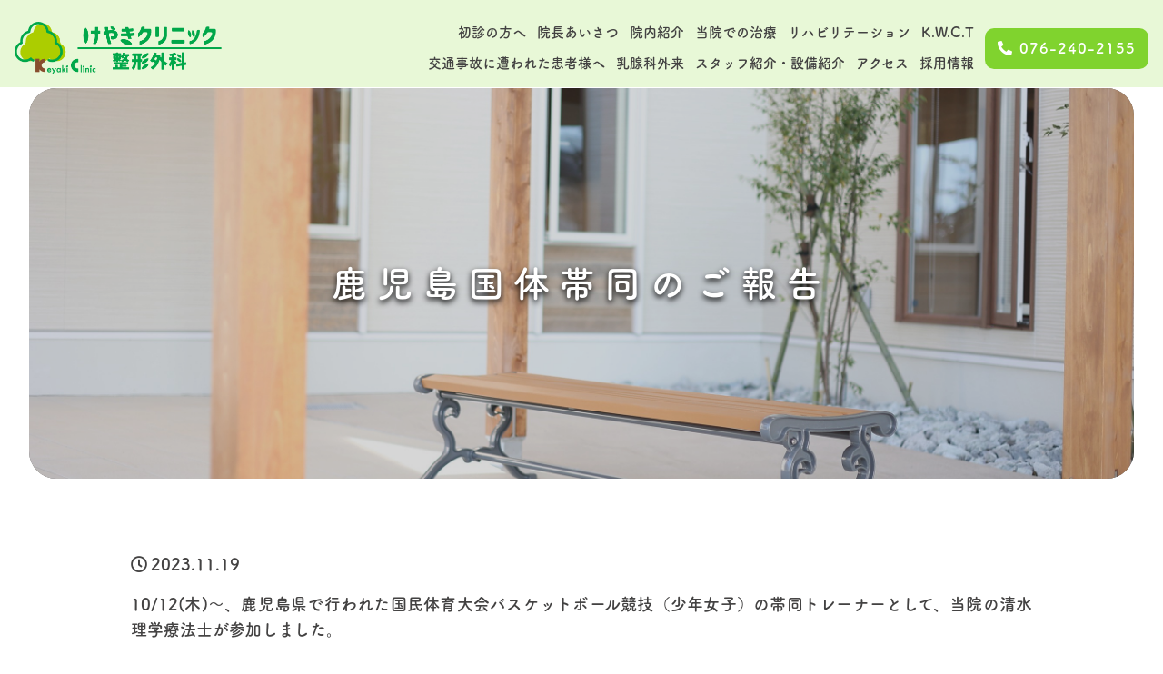

--- FILE ---
content_type: text/html; charset=UTF-8
request_url: https://keyaki-kanazawa.jp/news/1817/
body_size: 58166
content:
<!DOCTYPE html><html lang="ja"><head>  <script async src="https://www.googletagmanager.com/gtag/js?id=UA-172718697-14"></script> <script>window.dataLayer = window.dataLayer || [];
  function gtag(){dataLayer.push(arguments);}
  gtag('js', new Date());

  gtag('config', 'UA-172718697-14');</script>  <script async src="https://www.googletagmanager.com/gtag/js?id=G-41JMX0G2R6"></script> <script>window.dataLayer = window.dataLayer || [];
  function gtag(){dataLayer.push(arguments);}
  gtag('js', new Date());

  gtag('config', 'G-41JMX0G2R6');</script> <meta charset="UTF-8"><meta name="viewport" content="width=device-width, initial-scale=1.0"><meta name="format-detection" content="telephone=no"> <script async src="https://www.googletagmanager.com/gtag/js?id=UA-172718697-14"></script> <meta charset="UTF-8"><meta name="description" content="鹿児島国体帯同のご報告 - けやきクリニック整形外科は医師の治療と理学療法士によるチーム医療を提供します。 複数名の理学療法士が在籍しており、治療からリハビリテーションまでを一貫して行うことが可能です。"><meta name="format-detection" content="telephone=no"><meta name="keywords" content="整形外科,クリニック,河北郡,石川,金沢,白山市, 野々市市,交通事故" /><meta property="og:title" content="鹿児島国体帯同のご報告 | けやきクリニック整形外科｜石川県金沢市の整形外科"><meta property="og:type" content="website"><meta property="og:url" content="https://keyaki-kanazawa.jp"><meta property="og:image" content="https://keyaki-kanazawa.jp/screenshot.png"><meta property="og:site_name" content="鹿児島国体帯同のご報告 - けやきクリニック整形外科は医師の治療と理学療法士によるチーム医療を提供します。 複数名の理学療法士が在籍しており、治療からリハビリテーションまでを一貫して行うことが可能です。"><meta property="og:description" content="鹿児島国体帯同のご報告 - けやきクリニック整形外科は医師の治療と理学療法士によるチーム医療を提供します。 複数名の理学療法士が在籍しており、治療からリハビリテーションまでを一貫して行うことが可能です。"><meta name="twitter:card" content="summary_large_image"><title> 鹿児島国体帯同のご報告 | けやきクリニック整形外科｜石川県金沢市の整形外科</title><meta name="viewport" content="width=device-width, initial-scale=1.0"><link rel="preconnect" href="https://fonts.gstatic.com"><link rel="preconnect" href="https://fonts.googleapis.com"><link rel="preconnect" href="https://fonts.gstatic.com" crossorigin><link href="https://fonts.googleapis.com/css2?family=Oswald:wght@200&display=swap" rel="stylesheet"><link rel="preconnect" href="https://fonts.googleapis.com"><link rel="preconnect" href="https://fonts.gstatic.com" crossorigin><link href="https://fonts.googleapis.com/css2?family=Montserrat:wght@300;700&family=Oswald&display=swap" rel="stylesheet"><link rel="icon" href="https://keyaki-kanazawa.jp/wp-content/themes/keyaki_clinic/assets/img/favicon.ico"><link rel="preconnect" href="https://fonts.googleapis.com"><link rel="preconnect" href="https://fonts.gstatic.com" crossorigin><link href="https://fonts.googleapis.com/css2?family=Montserrat:wght@400;500;600;700&display=swap" rel="stylesheet"><link rel="apple-touch-icon" sizes="180x180" href="https://keyaki-kanazawa.jp/wp-content/themes/keyaki_clinic/img/apple-touch-icon.jpg"><link rel="stylesheet" href="https://use.fontawesome.com/releases/v5.10.2/css/all.css?ver=5.8.2"><link href="https://fonts.googleapis.com/css?family=Material+Icons|Material+Icons+Outlined|Material+Icons+Round|Material+Icons+Sharp|Material+Icons+Two+Tone" rel="stylesheet"> <script>(function(d) {
        var config = {
          kitId: 'zbh5ziy',
          scriptTimeout: 3000,
          async: true
        },
        h=d.documentElement,t=setTimeout(function(){h.className=h.className.replace(/\bwf-loading\b/g,"")+" wf-inactive";},config.scriptTimeout),tk=d.createElement("script"),f=false,s=d.getElementsByTagName("script")[0],a;h.className+=" wf-loading";tk.src='https://use.typekit.net/'+config.kitId+'.js';tk.async=true;tk.onload=tk.onreadystatechange=function(){a=this.readyState;if(f||a&&a!="complete"&&a!="loaded")return;f=true;clearTimeout(t);try{Typekit.load(config)}catch(e){}};s.parentNode.insertBefore(tk,s)
      })(document);</script> <meta name='robots' content='max-image-preview:large' />  <script type="text/javascript" id="google_gtagjs-js-consent-mode-data-layer">window.dataLayer = window.dataLayer || [];function gtag(){dataLayer.push(arguments);}
gtag('consent', 'default', {"ad_personalization":"denied","ad_storage":"denied","ad_user_data":"denied","analytics_storage":"denied","functionality_storage":"denied","security_storage":"denied","personalization_storage":"denied","region":["AT","BE","BG","CH","CY","CZ","DE","DK","EE","ES","FI","FR","GB","GR","HR","HU","IE","IS","IT","LI","LT","LU","LV","MT","NL","NO","PL","PT","RO","SE","SI","SK"],"wait_for_update":500});
window._googlesitekitConsentCategoryMap = {"statistics":["analytics_storage"],"marketing":["ad_storage","ad_user_data","ad_personalization"],"functional":["functionality_storage","security_storage"],"preferences":["personalization_storage"]};
window._googlesitekitConsents = {"ad_personalization":"denied","ad_storage":"denied","ad_user_data":"denied","analytics_storage":"denied","functionality_storage":"denied","security_storage":"denied","personalization_storage":"denied","region":["AT","BE","BG","CH","CY","CZ","DE","DK","EE","ES","FI","FR","GB","GR","HR","HU","IE","IS","IT","LI","LT","LU","LV","MT","NL","NO","PL","PT","RO","SE","SI","SK"],"wait_for_update":500};</script> <link rel='dns-prefetch' href='//www.googletagmanager.com' /><link rel='dns-prefetch' href='//use.fontawesome.com' /><link rel='dns-prefetch' href='//code.jquery.com' /><link rel='dns-prefetch' href='//pagead2.googlesyndication.com' /><link rel="alternate" type="application/rss+xml" title="けやきクリニック整形外科｜石川県金沢市の整形外科 &raquo; フィード" href="https://keyaki-kanazawa.jp/feed/" /><link rel="alternate" type="application/rss+xml" title="けやきクリニック整形外科｜石川県金沢市の整形外科 &raquo; コメントフィード" href="https://keyaki-kanazawa.jp/comments/feed/" /><link rel="alternate" type="application/rss+xml" title="けやきクリニック整形外科｜石川県金沢市の整形外科 &raquo; 鹿児島国体帯同のご報告 のコメントのフィード" href="https://keyaki-kanazawa.jp/news/1817/feed/" /><link rel="alternate" title="oEmbed (JSON)" type="application/json+oembed" href="https://keyaki-kanazawa.jp/wp-json/oembed/1.0/embed?url=https%3A%2F%2Fkeyaki-kanazawa.jp%2Fnews%2F1817%2F" /><link rel="alternate" title="oEmbed (XML)" type="text/xml+oembed" href="https://keyaki-kanazawa.jp/wp-json/oembed/1.0/embed?url=https%3A%2F%2Fkeyaki-kanazawa.jp%2Fnews%2F1817%2F&#038;format=xml" /><style id='wp-img-auto-sizes-contain-inline-css' type='text/css'>img:is([sizes=auto i],[sizes^="auto," i]){contain-intrinsic-size:3000px 1500px}
/*# sourceURL=wp-img-auto-sizes-contain-inline-css */</style><style id='wp-emoji-styles-inline-css' type='text/css'>img.wp-smiley, img.emoji {
		display: inline !important;
		border: none !important;
		box-shadow: none !important;
		height: 1em !important;
		width: 1em !important;
		margin: 0 0.07em !important;
		vertical-align: -0.1em !important;
		background: none !important;
		padding: 0 !important;
	}
/*# sourceURL=wp-emoji-styles-inline-css */</style><style id='wp-block-library-inline-css' type='text/css'>:root{--wp-block-synced-color:#7a00df;--wp-block-synced-color--rgb:122,0,223;--wp-bound-block-color:var(--wp-block-synced-color);--wp-editor-canvas-background:#ddd;--wp-admin-theme-color:#007cba;--wp-admin-theme-color--rgb:0,124,186;--wp-admin-theme-color-darker-10:#006ba1;--wp-admin-theme-color-darker-10--rgb:0,107,160.5;--wp-admin-theme-color-darker-20:#005a87;--wp-admin-theme-color-darker-20--rgb:0,90,135;--wp-admin-border-width-focus:2px}@media (min-resolution:192dpi){:root{--wp-admin-border-width-focus:1.5px}}.wp-element-button{cursor:pointer}:root .has-very-light-gray-background-color{background-color:#eee}:root .has-very-dark-gray-background-color{background-color:#313131}:root .has-very-light-gray-color{color:#eee}:root .has-very-dark-gray-color{color:#313131}:root .has-vivid-green-cyan-to-vivid-cyan-blue-gradient-background{background:linear-gradient(135deg,#00d084,#0693e3)}:root .has-purple-crush-gradient-background{background:linear-gradient(135deg,#34e2e4,#4721fb 50%,#ab1dfe)}:root .has-hazy-dawn-gradient-background{background:linear-gradient(135deg,#faaca8,#dad0ec)}:root .has-subdued-olive-gradient-background{background:linear-gradient(135deg,#fafae1,#67a671)}:root .has-atomic-cream-gradient-background{background:linear-gradient(135deg,#fdd79a,#004a59)}:root .has-nightshade-gradient-background{background:linear-gradient(135deg,#330968,#31cdcf)}:root .has-midnight-gradient-background{background:linear-gradient(135deg,#020381,#2874fc)}:root{--wp--preset--font-size--normal:16px;--wp--preset--font-size--huge:42px}.has-regular-font-size{font-size:1em}.has-larger-font-size{font-size:2.625em}.has-normal-font-size{font-size:var(--wp--preset--font-size--normal)}.has-huge-font-size{font-size:var(--wp--preset--font-size--huge)}.has-text-align-center{text-align:center}.has-text-align-left{text-align:left}.has-text-align-right{text-align:right}.has-fit-text{white-space:nowrap!important}#end-resizable-editor-section{display:none}.aligncenter{clear:both}.items-justified-left{justify-content:flex-start}.items-justified-center{justify-content:center}.items-justified-right{justify-content:flex-end}.items-justified-space-between{justify-content:space-between}.screen-reader-text{border:0;clip-path:inset(50%);height:1px;margin:-1px;overflow:hidden;padding:0;position:absolute;width:1px;word-wrap:normal!important}.screen-reader-text:focus{background-color:#ddd;clip-path:none;color:#444;display:block;font-size:1em;height:auto;left:5px;line-height:normal;padding:15px 23px 14px;text-decoration:none;top:5px;width:auto;z-index:100000}html :where(.has-border-color){border-style:solid}html :where([style*=border-top-color]){border-top-style:solid}html :where([style*=border-right-color]){border-right-style:solid}html :where([style*=border-bottom-color]){border-bottom-style:solid}html :where([style*=border-left-color]){border-left-style:solid}html :where([style*=border-width]){border-style:solid}html :where([style*=border-top-width]){border-top-style:solid}html :where([style*=border-right-width]){border-right-style:solid}html :where([style*=border-bottom-width]){border-bottom-style:solid}html :where([style*=border-left-width]){border-left-style:solid}html :where(img[class*=wp-image-]){height:auto;max-width:100%}:where(figure){margin:0 0 1em}html :where(.is-position-sticky){--wp-admin--admin-bar--position-offset:var(--wp-admin--admin-bar--height,0px)}@media screen and (max-width:600px){html :where(.is-position-sticky){--wp-admin--admin-bar--position-offset:0px}}

/*# sourceURL=wp-block-library-inline-css */</style><style id='global-styles-inline-css' type='text/css'>:root{--wp--preset--aspect-ratio--square: 1;--wp--preset--aspect-ratio--4-3: 4/3;--wp--preset--aspect-ratio--3-4: 3/4;--wp--preset--aspect-ratio--3-2: 3/2;--wp--preset--aspect-ratio--2-3: 2/3;--wp--preset--aspect-ratio--16-9: 16/9;--wp--preset--aspect-ratio--9-16: 9/16;--wp--preset--color--black: #000000;--wp--preset--color--cyan-bluish-gray: #abb8c3;--wp--preset--color--white: #ffffff;--wp--preset--color--pale-pink: #f78da7;--wp--preset--color--vivid-red: #cf2e2e;--wp--preset--color--luminous-vivid-orange: #ff6900;--wp--preset--color--luminous-vivid-amber: #fcb900;--wp--preset--color--light-green-cyan: #7bdcb5;--wp--preset--color--vivid-green-cyan: #00d084;--wp--preset--color--pale-cyan-blue: #8ed1fc;--wp--preset--color--vivid-cyan-blue: #0693e3;--wp--preset--color--vivid-purple: #9b51e0;--wp--preset--gradient--vivid-cyan-blue-to-vivid-purple: linear-gradient(135deg,rgb(6,147,227) 0%,rgb(155,81,224) 100%);--wp--preset--gradient--light-green-cyan-to-vivid-green-cyan: linear-gradient(135deg,rgb(122,220,180) 0%,rgb(0,208,130) 100%);--wp--preset--gradient--luminous-vivid-amber-to-luminous-vivid-orange: linear-gradient(135deg,rgb(252,185,0) 0%,rgb(255,105,0) 100%);--wp--preset--gradient--luminous-vivid-orange-to-vivid-red: linear-gradient(135deg,rgb(255,105,0) 0%,rgb(207,46,46) 100%);--wp--preset--gradient--very-light-gray-to-cyan-bluish-gray: linear-gradient(135deg,rgb(238,238,238) 0%,rgb(169,184,195) 100%);--wp--preset--gradient--cool-to-warm-spectrum: linear-gradient(135deg,rgb(74,234,220) 0%,rgb(151,120,209) 20%,rgb(207,42,186) 40%,rgb(238,44,130) 60%,rgb(251,105,98) 80%,rgb(254,248,76) 100%);--wp--preset--gradient--blush-light-purple: linear-gradient(135deg,rgb(255,206,236) 0%,rgb(152,150,240) 100%);--wp--preset--gradient--blush-bordeaux: linear-gradient(135deg,rgb(254,205,165) 0%,rgb(254,45,45) 50%,rgb(107,0,62) 100%);--wp--preset--gradient--luminous-dusk: linear-gradient(135deg,rgb(255,203,112) 0%,rgb(199,81,192) 50%,rgb(65,88,208) 100%);--wp--preset--gradient--pale-ocean: linear-gradient(135deg,rgb(255,245,203) 0%,rgb(182,227,212) 50%,rgb(51,167,181) 100%);--wp--preset--gradient--electric-grass: linear-gradient(135deg,rgb(202,248,128) 0%,rgb(113,206,126) 100%);--wp--preset--gradient--midnight: linear-gradient(135deg,rgb(2,3,129) 0%,rgb(40,116,252) 100%);--wp--preset--font-size--small: 13px;--wp--preset--font-size--medium: 20px;--wp--preset--font-size--large: 36px;--wp--preset--font-size--x-large: 42px;--wp--preset--spacing--20: 0.44rem;--wp--preset--spacing--30: 0.67rem;--wp--preset--spacing--40: 1rem;--wp--preset--spacing--50: 1.5rem;--wp--preset--spacing--60: 2.25rem;--wp--preset--spacing--70: 3.38rem;--wp--preset--spacing--80: 5.06rem;--wp--preset--shadow--natural: 6px 6px 9px rgba(0, 0, 0, 0.2);--wp--preset--shadow--deep: 12px 12px 50px rgba(0, 0, 0, 0.4);--wp--preset--shadow--sharp: 6px 6px 0px rgba(0, 0, 0, 0.2);--wp--preset--shadow--outlined: 6px 6px 0px -3px rgb(255, 255, 255), 6px 6px rgb(0, 0, 0);--wp--preset--shadow--crisp: 6px 6px 0px rgb(0, 0, 0);}:where(.is-layout-flex){gap: 0.5em;}:where(.is-layout-grid){gap: 0.5em;}body .is-layout-flex{display: flex;}.is-layout-flex{flex-wrap: wrap;align-items: center;}.is-layout-flex > :is(*, div){margin: 0;}body .is-layout-grid{display: grid;}.is-layout-grid > :is(*, div){margin: 0;}:where(.wp-block-columns.is-layout-flex){gap: 2em;}:where(.wp-block-columns.is-layout-grid){gap: 2em;}:where(.wp-block-post-template.is-layout-flex){gap: 1.25em;}:where(.wp-block-post-template.is-layout-grid){gap: 1.25em;}.has-black-color{color: var(--wp--preset--color--black) !important;}.has-cyan-bluish-gray-color{color: var(--wp--preset--color--cyan-bluish-gray) !important;}.has-white-color{color: var(--wp--preset--color--white) !important;}.has-pale-pink-color{color: var(--wp--preset--color--pale-pink) !important;}.has-vivid-red-color{color: var(--wp--preset--color--vivid-red) !important;}.has-luminous-vivid-orange-color{color: var(--wp--preset--color--luminous-vivid-orange) !important;}.has-luminous-vivid-amber-color{color: var(--wp--preset--color--luminous-vivid-amber) !important;}.has-light-green-cyan-color{color: var(--wp--preset--color--light-green-cyan) !important;}.has-vivid-green-cyan-color{color: var(--wp--preset--color--vivid-green-cyan) !important;}.has-pale-cyan-blue-color{color: var(--wp--preset--color--pale-cyan-blue) !important;}.has-vivid-cyan-blue-color{color: var(--wp--preset--color--vivid-cyan-blue) !important;}.has-vivid-purple-color{color: var(--wp--preset--color--vivid-purple) !important;}.has-black-background-color{background-color: var(--wp--preset--color--black) !important;}.has-cyan-bluish-gray-background-color{background-color: var(--wp--preset--color--cyan-bluish-gray) !important;}.has-white-background-color{background-color: var(--wp--preset--color--white) !important;}.has-pale-pink-background-color{background-color: var(--wp--preset--color--pale-pink) !important;}.has-vivid-red-background-color{background-color: var(--wp--preset--color--vivid-red) !important;}.has-luminous-vivid-orange-background-color{background-color: var(--wp--preset--color--luminous-vivid-orange) !important;}.has-luminous-vivid-amber-background-color{background-color: var(--wp--preset--color--luminous-vivid-amber) !important;}.has-light-green-cyan-background-color{background-color: var(--wp--preset--color--light-green-cyan) !important;}.has-vivid-green-cyan-background-color{background-color: var(--wp--preset--color--vivid-green-cyan) !important;}.has-pale-cyan-blue-background-color{background-color: var(--wp--preset--color--pale-cyan-blue) !important;}.has-vivid-cyan-blue-background-color{background-color: var(--wp--preset--color--vivid-cyan-blue) !important;}.has-vivid-purple-background-color{background-color: var(--wp--preset--color--vivid-purple) !important;}.has-black-border-color{border-color: var(--wp--preset--color--black) !important;}.has-cyan-bluish-gray-border-color{border-color: var(--wp--preset--color--cyan-bluish-gray) !important;}.has-white-border-color{border-color: var(--wp--preset--color--white) !important;}.has-pale-pink-border-color{border-color: var(--wp--preset--color--pale-pink) !important;}.has-vivid-red-border-color{border-color: var(--wp--preset--color--vivid-red) !important;}.has-luminous-vivid-orange-border-color{border-color: var(--wp--preset--color--luminous-vivid-orange) !important;}.has-luminous-vivid-amber-border-color{border-color: var(--wp--preset--color--luminous-vivid-amber) !important;}.has-light-green-cyan-border-color{border-color: var(--wp--preset--color--light-green-cyan) !important;}.has-vivid-green-cyan-border-color{border-color: var(--wp--preset--color--vivid-green-cyan) !important;}.has-pale-cyan-blue-border-color{border-color: var(--wp--preset--color--pale-cyan-blue) !important;}.has-vivid-cyan-blue-border-color{border-color: var(--wp--preset--color--vivid-cyan-blue) !important;}.has-vivid-purple-border-color{border-color: var(--wp--preset--color--vivid-purple) !important;}.has-vivid-cyan-blue-to-vivid-purple-gradient-background{background: var(--wp--preset--gradient--vivid-cyan-blue-to-vivid-purple) !important;}.has-light-green-cyan-to-vivid-green-cyan-gradient-background{background: var(--wp--preset--gradient--light-green-cyan-to-vivid-green-cyan) !important;}.has-luminous-vivid-amber-to-luminous-vivid-orange-gradient-background{background: var(--wp--preset--gradient--luminous-vivid-amber-to-luminous-vivid-orange) !important;}.has-luminous-vivid-orange-to-vivid-red-gradient-background{background: var(--wp--preset--gradient--luminous-vivid-orange-to-vivid-red) !important;}.has-very-light-gray-to-cyan-bluish-gray-gradient-background{background: var(--wp--preset--gradient--very-light-gray-to-cyan-bluish-gray) !important;}.has-cool-to-warm-spectrum-gradient-background{background: var(--wp--preset--gradient--cool-to-warm-spectrum) !important;}.has-blush-light-purple-gradient-background{background: var(--wp--preset--gradient--blush-light-purple) !important;}.has-blush-bordeaux-gradient-background{background: var(--wp--preset--gradient--blush-bordeaux) !important;}.has-luminous-dusk-gradient-background{background: var(--wp--preset--gradient--luminous-dusk) !important;}.has-pale-ocean-gradient-background{background: var(--wp--preset--gradient--pale-ocean) !important;}.has-electric-grass-gradient-background{background: var(--wp--preset--gradient--electric-grass) !important;}.has-midnight-gradient-background{background: var(--wp--preset--gradient--midnight) !important;}.has-small-font-size{font-size: var(--wp--preset--font-size--small) !important;}.has-medium-font-size{font-size: var(--wp--preset--font-size--medium) !important;}.has-large-font-size{font-size: var(--wp--preset--font-size--large) !important;}.has-x-large-font-size{font-size: var(--wp--preset--font-size--x-large) !important;}
/*# sourceURL=global-styles-inline-css */</style><style id='classic-theme-styles-inline-css' type='text/css'>/*! This file is auto-generated */
.wp-block-button__link{color:#fff;background-color:#32373c;border-radius:9999px;box-shadow:none;text-decoration:none;padding:calc(.667em + 2px) calc(1.333em + 2px);font-size:1.125em}.wp-block-file__button{background:#32373c;color:#fff;text-decoration:none}
/*# sourceURL=/wp-includes/css/classic-themes.min.css */</style><link rel='stylesheet' id='contact-form-7-css' href='https://keyaki-kanazawa.jp/wp-content/cache/autoptimize/css/autoptimize_single_e6fae855021a88a0067fcc58121c594f.css?ver=5.5.4' type='text/css' media='all' /><link rel='stylesheet' id='fontawesome-css' href='https://use.fontawesome.com/releases/v5.10.2/css/all.css?ver=5.13.0' type='text/css' media='all' /><link rel='stylesheet' id='jquery-css' href='https://code.jquery.com/jquery-3.3.1.min.js?ver=5.13.0' type='text/css' media='all' /><link rel='stylesheet' id='reset-css' href='https://keyaki-kanazawa.jp/wp-content/cache/autoptimize/css/autoptimize_single_b07eab73e6d7e16a8dc924a967577b26.css?ver=1.0.0' type='text/css' media='all' /><link rel='stylesheet' id='style-css' href='https://keyaki-kanazawa.jp/wp-content/cache/autoptimize/css/autoptimize_single_518a1f9ced0b2e47e3d4785ce2ec1830.css?ver=1.0.0' type='text/css' media='all' /><link rel='stylesheet' id='slick-css-css' href='https://keyaki-kanazawa.jp/wp-content/cache/autoptimize/css/autoptimize_single_f38b2db10e01b1572732a3191d538707.css?ver=1.0.0' type='text/css' media='all' /><link rel='stylesheet' id='wowcss-css' href='https://keyaki-kanazawa.jp/wp-content/cache/autoptimize/css/autoptimize_single_cb67371414710491ee3730390d1efb33.css?ver=1.0.0' type='text/css' media='all' /><link rel='stylesheet' id='fancybox-css' href='https://keyaki-kanazawa.jp/wp-content/plugins/easy-fancybox/css/jquery.fancybox.min.css?ver=1.3.24' type='text/css' media='screen' /> <script defer type="text/javascript" src="https://keyaki-kanazawa.jp/wp-includes/js/jquery/jquery.min.js?ver=3.7.1" id="jquery-core-js"></script> <script defer type="text/javascript" src="https://keyaki-kanazawa.jp/wp-includes/js/jquery/jquery-migrate.min.js?ver=3.4.1" id="jquery-migrate-js"></script> <script defer type="text/javascript" src="https://keyaki-kanazawa.jp/wp-content/themes/keyaki_clinic/lib/js/slick.min.js?ver=1.0.0" id="slick-js-js"></script> 
 <script type="text/javascript" src="https://www.googletagmanager.com/gtag/js?id=G-41JMX0G2R6" id="google_gtagjs-js" async></script> <script type="text/javascript" id="google_gtagjs-js-after">window.dataLayer = window.dataLayer || [];function gtag(){dataLayer.push(arguments);}
gtag("set","linker",{"domains":["keyaki-kanazawa.jp"]});
gtag("js", new Date());
gtag("set", "developer_id.dZTNiMT", true);
gtag("config", "G-41JMX0G2R6");
//# sourceURL=google_gtagjs-js-after</script> <link rel="https://api.w.org/" href="https://keyaki-kanazawa.jp/wp-json/" /><link rel="alternate" title="JSON" type="application/json" href="https://keyaki-kanazawa.jp/wp-json/wp/v2/posts/1817" /><link rel="EditURI" type="application/rsd+xml" title="RSD" href="https://keyaki-kanazawa.jp/xmlrpc.php?rsd" /><meta name="generator" content="WordPress 6.9" /><link rel="canonical" href="https://keyaki-kanazawa.jp/news/1817/" /><link rel='shortlink' href='https://keyaki-kanazawa.jp/?p=1817' /><meta name="generator" content="Site Kit by Google 1.170.0" /><meta name="google-adsense-platform-account" content="ca-host-pub-2644536267352236"><meta name="google-adsense-platform-domain" content="sitekit.withgoogle.com"> <noscript><style>.lazyload[data-src]{display:none !important;}</style></noscript><style>.lazyload{background-image:none !important;}.lazyload:before{background-image:none !important;}</style> <script type="text/javascript" async="async" src="https://pagead2.googlesyndication.com/pagead/js/adsbygoogle.js?client=ca-pub-4145535393318097&amp;host=ca-host-pub-2644536267352236" crossorigin="anonymous"></script> <link rel="icon" href="https://keyaki-kanazawa.jp/wp-content/uploads/2022/01/favicon.png" sizes="32x32" /><link rel="icon" href="https://keyaki-kanazawa.jp/wp-content/uploads/2022/01/favicon.png" sizes="192x192" /><link rel="apple-touch-icon" href="https://keyaki-kanazawa.jp/wp-content/uploads/2022/01/favicon.png" /><meta name="msapplication-TileImage" content="https://keyaki-kanazawa.jp/wp-content/uploads/2022/01/favicon.png" /><style type="text/css" id="wp-custom-css">.konica-img{
	display: flex;
}
.konica-kiki{
	padding: 72px 0;
}

.konica-img dl dt{
	width: 100%;
	margin: 0 auto;
}

.konica-img dl dd{
	text-align: center;

}

.konica-img dl dt img{
	margin-bottom: 0;
	height: 150px;
    width: auto;
	margin: 16px 24px;
}
@media (max-width:800px){
	.konica-kiki .medical-kiki-txt{
		padding-right:20px
	}
}
@media (max-width:600px){
	.konica-kiki{
	padding:0;
		margin-top: 32px;
	}
	.konica-img{
		justify-content: space-evenly;
	}
	.konica-kiki .medical-kiki-txt{
		padding-top:16px;
			padding-right:0;
	}
	.konica-img dl dt img{
		margin: 16px 12px;
	}
}</style></head><body class="wp-singular post-template-default single single-post postid-1817 single-format-standard wp-theme-keyaki_clinic">
<script data-cfasync="false">var ewww_webp_supported=false;</script><div class="wrapper"><section class="header"><header><p><a href="https://keyaki-kanazawa.jp"><img src="[data-uri]" class="header-logo lazyload" alt="けやきクリニック整形外科" data-src="https://keyaki-kanazawa.jp/wp-content/themes/keyaki_clinic/assets/img/common/logo.png" decoding="async"><noscript><img src="https://keyaki-kanazawa.jp/wp-content/themes/keyaki_clinic/assets/img/common/logo.png" class="header-logo" alt="けやきクリニック整形外科" data-eio="l"></noscript></a></p><div class="hamburger"> <span></span> <span></span> <span></span><p>MENU</p></div><nav class="globalMenuSp"> <a href="https://keyaki-kanazawa.jp"><noscript><img src="https://keyaki-kanazawa.jp/wp-content/themes/keyaki_clinic/assets/img/common/logo.png" class="nav-top-logo" alt="けやきクリニック整形外科"></noscript><img src='data:image/svg+xml,%3Csvg%20xmlns=%22http://www.w3.org/2000/svg%22%20viewBox=%220%200%20210%20140%22%3E%3C/svg%3E' data-src="https://keyaki-kanazawa.jp/wp-content/themes/keyaki_clinic/assets/img/common/logo.png" class="lazyload nav-top-logo" alt="けやきクリニック整形外科"></a><ul id="menu-%e3%83%89%e3%83%ad%e3%83%af%e3%83%bc%e3%83%a1%e3%83%8b%e3%83%a5%e3%83%bc" class="drawer-nav-list"><li id="menu-item-434" class="menu-item menu-item-type-post_type menu-item-object-page menu-item-434"><a href="https://keyaki-kanazawa.jp/beginner/">初診の方へ</a></li><li id="menu-item-564" class="menu-item menu-item-type-post_type menu-item-object-page menu-item-564"><a href="https://keyaki-kanazawa.jp/greeting/">院長あいさつ</a></li><li id="menu-item-565" class="menu-item menu-item-type-post_type menu-item-object-page menu-item-565"><a href="https://keyaki-kanazawa.jp/guide/">院内紹介</a></li><li id="menu-item-566" class="menu-item menu-item-type-post_type menu-item-object-page menu-item-566"><a href="https://keyaki-kanazawa.jp/neck/">当院での治療</a></li><li id="menu-item-577" class="menu-item menu-item-type-post_type menu-item-object-page menu-item-577"><a href="https://keyaki-kanazawa.jp/new-rehabilitation/">リハビリテーション</a></li><li id="menu-item-3300" class="menu-item menu-item-type-post_type menu-item-object-page menu-item-3300"><a href="https://keyaki-kanazawa.jp/k-w-c-tkeyaki-wellness-creating-team/">K.W.C.T</a></li><li id="menu-item-2921" class="menu-item menu-item-type-post_type menu-item-object-page menu-item-2921"><a href="https://keyaki-kanazawa.jp/traffic-accident/">交通事故に遭われた患者様へ</a></li><li id="menu-item-928" class="menu-item menu-item-type-post_type menu-item-object-page menu-item-928"><a href="https://keyaki-kanazawa.jp/breast-department/">乳腺科外来</a></li><li id="menu-item-497" class="menu-item menu-item-type-post_type menu-item-object-page menu-item-497"><a href="https://keyaki-kanazawa.jp/doctor-facility/">スタッフ紹介・設備紹介</a></li><li id="menu-item-428" class="menu-item menu-item-type-post_type menu-item-object-page menu-item-428"><a href="https://keyaki-kanazawa.jp/access/">アクセス</a></li><li id="menu-item-1129" class="menu-item menu-item-type-post_type menu-item-object-page menu-item-1129"><a href="https://keyaki-kanazawa.jp/recruit/">採用情報</a></li></ul><section class="access"><div class="inner"><div class="access-left"> <noscript><img src="https://keyaki-kanazawa.jp/wp-content/themes/keyaki_clinic/assets/img/common/time42.png" class="time-table" alt=""></noscript><img src='data:image/svg+xml,%3Csvg%20xmlns=%22http://www.w3.org/2000/svg%22%20viewBox=%220%200%20210%20140%22%3E%3C/svg%3E' data-src="https://keyaki-kanazawa.jp/wp-content/themes/keyaki_clinic/assets/img/common/time42.png" class="lazyload time-table" alt=""><div class="contact-btn"> <a href="tel:076-240-2155">076-240-2155</a></div><div class="address-wrap"> <address>〒921-8064 石川県金沢市八日市5丁目451</address><p>駐車場50台完備</p></div></div></div><div class="access-right"> <iframe  width="600" height="450" style="border:0;" allowfullscreen="" loading="lazy" class="g-map lazyload" data-src="https://www.google.com/maps/embed?pb=!1m18!1m12!1m3!1d3205.151142571796!2d136.60725361517038!3d36.55046848000084!2m3!1f0!2f0!3f0!3m2!1i1024!2i768!4f13.1!3m3!1m2!1s0x5ff834fca2b4e205%3A0xf24b50b0bf0afde5!2z44CSOTIxLTgwNjQg55-z5bed55yM6YeR5rKi5biC5YWr5pel5biC77yV5LiB55uu77yU77yV77yR!5e0!3m2!1sja!2sjp!4v1642561589768!5m2!1sja!2sjp"></iframe></div><div class="bottom-sp"><p class="copyright-sp"><a href="https://keyaki-kanazawa.jp/privacy-policy">プライバシーポリシー</a></p><p class="copyright-sp">&copy; 2026 けやきクリニック All Rights Reserved</p></div></section></nav><nav class="header-nav"><div class="header-nav-lists"><ul id="menu-%e3%82%b0%e3%83%ad%e3%83%bc%e3%83%90%e3%83%ab%e3%83%a1%e3%83%8b%e3%83%a5%e3%83%bc%e4%b8%8a%e6%ae%b5" class="header-nav-list header-nav-list1"><li id="menu-item-2928" class="menu-item menu-item-type-post_type menu-item-object-page menu-item-2928"><a href="https://keyaki-kanazawa.jp/beginner/">初診の方へ</a></li><li id="menu-item-2931" class="menu-item menu-item-type-post_type menu-item-object-page menu-item-2931"><a href="https://keyaki-kanazawa.jp/greeting/">院長あいさつ</a></li><li id="menu-item-2930" class="menu-item menu-item-type-post_type menu-item-object-page menu-item-2930"><a href="https://keyaki-kanazawa.jp/guide/">院内紹介</a></li><li id="menu-item-2932" class="menu-item menu-item-type-post_type menu-item-object-page menu-item-2932"><a href="https://keyaki-kanazawa.jp/neck/">当院での治療</a></li><li id="menu-item-2927" class="menu-item menu-item-type-post_type menu-item-object-page menu-item-2927"><a href="https://keyaki-kanazawa.jp/new-rehabilitation/">リハビリテーション</a></li><li id="menu-item-3178" class="menu-item menu-item-type-post_type menu-item-object-page menu-item-3178"><a href="https://keyaki-kanazawa.jp/k-w-c-tkeyaki-wellness-creating-team/">K.W.C.T</a></li></ul><ul id="menu-%e3%82%b0%e3%83%ad%e3%83%bc%e3%83%90%e3%83%ab%e3%83%a1%e3%83%8b%e3%83%a5%e3%83%bc%e4%b8%8b%e6%ae%b5" class="header-nav-list header-nav-list2"><li id="menu-item-2922" class="menu-item menu-item-type-post_type menu-item-object-page menu-item-2922"><a href="https://keyaki-kanazawa.jp/traffic-accident/">交通事故に遭われた患者様へ</a></li><li id="menu-item-2924" class="menu-item menu-item-type-post_type menu-item-object-page menu-item-2924"><a href="https://keyaki-kanazawa.jp/breast-department/">乳腺科外来</a></li><li id="menu-item-2926" class="menu-item menu-item-type-post_type menu-item-object-page menu-item-2926"><a href="https://keyaki-kanazawa.jp/doctor-facility/">スタッフ紹介・設備紹介</a></li><li id="menu-item-2925" class="menu-item menu-item-type-post_type menu-item-object-page menu-item-2925"><a href="https://keyaki-kanazawa.jp/access/">アクセス</a></li><li id="menu-item-2923" class="menu-item menu-item-type-post_type menu-item-object-page menu-item-2923"><a href="https://keyaki-kanazawa.jp/recruit/">採用情報</a></li></ul></div><div class="contact-btn"> <a href="tel:076-240-2155"><span>076-240-2155</span></a></div></nav></header></section><div><div class="inner lower-page"><div class="page-thumbnail mask"> <noscript><img width="2560" height="1440" src="https://keyaki-kanazawa.jp/wp-content/themes/keyaki_clinic/assets/img/n-archive.jpg"></noscript><img class="lazyload" width="2560" height="1440" src='data:image/svg+xml,%3Csvg%20xmlns=%22http://www.w3.org/2000/svg%22%20viewBox=%220%200%202560%201440%22%3E%3C/svg%3E' data-src="https://keyaki-kanazawa.jp/wp-content/themes/keyaki_clinic/assets/img/n-archive.jpg"><h1 class="page-title">鹿児島国体帯同のご報告</h1></div><div class="page-content"><div class="heading"><p class="date" style="margin-bottom:16px"><i class="far fa-clock" style="margin-right:4px;"></i>2023.11.19</p></div><div class="editor-area"><p>10/12(木)～、鹿児島県で行われた国民体育大会バスケットボール競技（少年女子）の帯同トレーナーとして、当院の清水理学療法士が参加しました。</p><p>10/7(土)～の宮崎合宿から参加し、ケガ予防の指導等を行いました。</p><p>石川県代表は1回戦（秋田県代表）、2回戦（福岡県代表）を勝ち進み、準々決勝（千葉県代表）で惜しくも敗れましたが、ベスト８（第５位）という好成績を残しました。1回戦は石川院長も同行しスタンドから応援しました。</p><p>また、清水の指導とケアにより選手たちは大きなケガをすることなく大会を終えることができました。</p><p>けやきクリニック整形外科はこれからも学生スポーツの発展に貢献してまいります。</p><p><noscript><img fetchpriority="high" decoding="async" class="alignnone size-full wp-image-1818" src="https://keyaki-kanazawa.jp/wp-content/uploads/2023/11/S__7323808.jpg" alt="" width="1109" height="1479" srcset="https://keyaki-kanazawa.jp/wp-content/uploads/2023/11/S__7323808.jpg 1109w, https://keyaki-kanazawa.jp/wp-content/uploads/2023/11/S__7323808-225x300.jpg 225w, https://keyaki-kanazawa.jp/wp-content/uploads/2023/11/S__7323808-768x1024.jpg 768w" sizes="(max-width: 1109px) 100vw, 1109px" /></noscript><img fetchpriority="high" decoding="async" class="lazyload alignnone size-full wp-image-1818" src='data:image/svg+xml,%3Csvg%20xmlns=%22http://www.w3.org/2000/svg%22%20viewBox=%220%200%201109%201479%22%3E%3C/svg%3E' data-src="https://keyaki-kanazawa.jp/wp-content/uploads/2023/11/S__7323808.jpg" alt="" width="1109" height="1479" data-srcset="https://keyaki-kanazawa.jp/wp-content/uploads/2023/11/S__7323808.jpg 1109w, https://keyaki-kanazawa.jp/wp-content/uploads/2023/11/S__7323808-225x300.jpg 225w, https://keyaki-kanazawa.jp/wp-content/uploads/2023/11/S__7323808-768x1024.jpg 768w" data-sizes="(max-width: 1109px) 100vw, 1109px" /> <noscript><img decoding="async" class="alignnone size-full wp-image-1822" src="https://keyaki-kanazawa.jp/wp-content/uploads/2023/11/S__7323802.jpg" alt="" width="1479" height="1109" srcset="https://keyaki-kanazawa.jp/wp-content/uploads/2023/11/S__7323802.jpg 1479w, https://keyaki-kanazawa.jp/wp-content/uploads/2023/11/S__7323802-300x225.jpg 300w, https://keyaki-kanazawa.jp/wp-content/uploads/2023/11/S__7323802-1024x768.jpg 1024w, https://keyaki-kanazawa.jp/wp-content/uploads/2023/11/S__7323802-768x576.jpg 768w" sizes="(max-width: 1479px) 100vw, 1479px" /></noscript><img decoding="async" class="lazyload alignnone size-full wp-image-1822" src='data:image/svg+xml,%3Csvg%20xmlns=%22http://www.w3.org/2000/svg%22%20viewBox=%220%200%201479%201109%22%3E%3C/svg%3E' data-src="https://keyaki-kanazawa.jp/wp-content/uploads/2023/11/S__7323802.jpg" alt="" width="1479" height="1109" data-srcset="https://keyaki-kanazawa.jp/wp-content/uploads/2023/11/S__7323802.jpg 1479w, https://keyaki-kanazawa.jp/wp-content/uploads/2023/11/S__7323802-300x225.jpg 300w, https://keyaki-kanazawa.jp/wp-content/uploads/2023/11/S__7323802-1024x768.jpg 1024w, https://keyaki-kanazawa.jp/wp-content/uploads/2023/11/S__7323802-768x576.jpg 768w" data-sizes="(max-width: 1479px) 100vw, 1479px" /> <noscript><img decoding="async" class="alignnone size-full wp-image-1819" src="https://keyaki-kanazawa.jp/wp-content/uploads/2023/11/S__78045189.jpg" alt="" width="1479" height="1109" srcset="https://keyaki-kanazawa.jp/wp-content/uploads/2023/11/S__78045189.jpg 1479w, https://keyaki-kanazawa.jp/wp-content/uploads/2023/11/S__78045189-300x225.jpg 300w, https://keyaki-kanazawa.jp/wp-content/uploads/2023/11/S__78045189-1024x768.jpg 1024w, https://keyaki-kanazawa.jp/wp-content/uploads/2023/11/S__78045189-768x576.jpg 768w" sizes="(max-width: 1479px) 100vw, 1479px" /></noscript><img decoding="async" class="lazyload alignnone size-full wp-image-1819" src='data:image/svg+xml,%3Csvg%20xmlns=%22http://www.w3.org/2000/svg%22%20viewBox=%220%200%201479%201109%22%3E%3C/svg%3E' data-src="https://keyaki-kanazawa.jp/wp-content/uploads/2023/11/S__78045189.jpg" alt="" width="1479" height="1109" data-srcset="https://keyaki-kanazawa.jp/wp-content/uploads/2023/11/S__78045189.jpg 1479w, https://keyaki-kanazawa.jp/wp-content/uploads/2023/11/S__78045189-300x225.jpg 300w, https://keyaki-kanazawa.jp/wp-content/uploads/2023/11/S__78045189-1024x768.jpg 1024w, https://keyaki-kanazawa.jp/wp-content/uploads/2023/11/S__78045189-768x576.jpg 768w" data-sizes="(max-width: 1479px) 100vw, 1479px" /></p><p><noscript><img decoding="async" class="alignnone size-full wp-image-1825" src="https://keyaki-kanazawa.jp/wp-content/uploads/2023/11/S__7323840.jpg" alt="" width="1479" height="1109" srcset="https://keyaki-kanazawa.jp/wp-content/uploads/2023/11/S__7323840.jpg 1479w, https://keyaki-kanazawa.jp/wp-content/uploads/2023/11/S__7323840-300x225.jpg 300w, https://keyaki-kanazawa.jp/wp-content/uploads/2023/11/S__7323840-1024x768.jpg 1024w, https://keyaki-kanazawa.jp/wp-content/uploads/2023/11/S__7323840-768x576.jpg 768w" sizes="(max-width: 1479px) 100vw, 1479px" /></noscript><img decoding="async" class="lazyload alignnone size-full wp-image-1825" src='data:image/svg+xml,%3Csvg%20xmlns=%22http://www.w3.org/2000/svg%22%20viewBox=%220%200%201479%201109%22%3E%3C/svg%3E' data-src="https://keyaki-kanazawa.jp/wp-content/uploads/2023/11/S__7323840.jpg" alt="" width="1479" height="1109" data-srcset="https://keyaki-kanazawa.jp/wp-content/uploads/2023/11/S__7323840.jpg 1479w, https://keyaki-kanazawa.jp/wp-content/uploads/2023/11/S__7323840-300x225.jpg 300w, https://keyaki-kanazawa.jp/wp-content/uploads/2023/11/S__7323840-1024x768.jpg 1024w, https://keyaki-kanazawa.jp/wp-content/uploads/2023/11/S__7323840-768x576.jpg 768w" data-sizes="(max-width: 1479px) 100vw, 1479px" /><noscript><img decoding="async" class="alignnone size-full wp-image-1823" src="https://keyaki-kanazawa.jp/wp-content/uploads/2023/11/S__78045191.jpg" alt="" width="1479" height="1109" srcset="https://keyaki-kanazawa.jp/wp-content/uploads/2023/11/S__78045191.jpg 1479w, https://keyaki-kanazawa.jp/wp-content/uploads/2023/11/S__78045191-300x225.jpg 300w, https://keyaki-kanazawa.jp/wp-content/uploads/2023/11/S__78045191-1024x768.jpg 1024w, https://keyaki-kanazawa.jp/wp-content/uploads/2023/11/S__78045191-768x576.jpg 768w" sizes="(max-width: 1479px) 100vw, 1479px" /></noscript><img decoding="async" class="lazyload alignnone size-full wp-image-1823" src='data:image/svg+xml,%3Csvg%20xmlns=%22http://www.w3.org/2000/svg%22%20viewBox=%220%200%201479%201109%22%3E%3C/svg%3E' data-src="https://keyaki-kanazawa.jp/wp-content/uploads/2023/11/S__78045191.jpg" alt="" width="1479" height="1109" data-srcset="https://keyaki-kanazawa.jp/wp-content/uploads/2023/11/S__78045191.jpg 1479w, https://keyaki-kanazawa.jp/wp-content/uploads/2023/11/S__78045191-300x225.jpg 300w, https://keyaki-kanazawa.jp/wp-content/uploads/2023/11/S__78045191-1024x768.jpg 1024w, https://keyaki-kanazawa.jp/wp-content/uploads/2023/11/S__78045191-768x576.jpg 768w" data-sizes="(max-width: 1479px) 100vw, 1479px" /> <noscript><img decoding="async" class="alignnone size-full wp-image-1821" src="https://keyaki-kanazawa.jp/wp-content/uploads/2023/11/S__78045192.jpg" alt="" width="1477" height="1108" srcset="https://keyaki-kanazawa.jp/wp-content/uploads/2023/11/S__78045192.jpg 1477w, https://keyaki-kanazawa.jp/wp-content/uploads/2023/11/S__78045192-300x225.jpg 300w, https://keyaki-kanazawa.jp/wp-content/uploads/2023/11/S__78045192-1024x768.jpg 1024w, https://keyaki-kanazawa.jp/wp-content/uploads/2023/11/S__78045192-768x576.jpg 768w" sizes="(max-width: 1477px) 100vw, 1477px" /></noscript><img decoding="async" class="lazyload alignnone size-full wp-image-1821" src='data:image/svg+xml,%3Csvg%20xmlns=%22http://www.w3.org/2000/svg%22%20viewBox=%220%200%201477%201108%22%3E%3C/svg%3E' data-src="https://keyaki-kanazawa.jp/wp-content/uploads/2023/11/S__78045192.jpg" alt="" width="1477" height="1108" data-srcset="https://keyaki-kanazawa.jp/wp-content/uploads/2023/11/S__78045192.jpg 1477w, https://keyaki-kanazawa.jp/wp-content/uploads/2023/11/S__78045192-300x225.jpg 300w, https://keyaki-kanazawa.jp/wp-content/uploads/2023/11/S__78045192-1024x768.jpg 1024w, https://keyaki-kanazawa.jp/wp-content/uploads/2023/11/S__78045192-768x576.jpg 768w" data-sizes="(max-width: 1477px) 100vw, 1477px" /></p><p>&nbsp;</p><p>&nbsp;</p><p>&nbsp;</p><p>&nbsp;</p></div></div></div></div><section class="access wow fadeInUp" data-wow-delay=".2s" data-wow-offset="100"><div class="inner"><div class="access-left"> <noscript><img src="https://keyaki-kanazawa.jp/wp-content/themes/keyaki_clinic/assets/img/common/logo.png" class="footer-logo" alt="けやきクリニック整形外科"></noscript><img src='data:image/svg+xml,%3Csvg%20xmlns=%22http://www.w3.org/2000/svg%22%20viewBox=%220%200%20210%20140%22%3E%3C/svg%3E' data-src="https://keyaki-kanazawa.jp/wp-content/themes/keyaki_clinic/assets/img/common/logo.png" class="lazyload footer-logo" alt="けやきクリニック整形外科"> <noscript><img src="https://keyaki-kanazawa.jp/wp-content/themes/keyaki_clinic/assets/img/common/time.png" class="time-table" alt=""></noscript><img src='data:image/svg+xml,%3Csvg%20xmlns=%22http://www.w3.org/2000/svg%22%20viewBox=%220%200%20210%20140%22%3E%3C/svg%3E' data-src="https://keyaki-kanazawa.jp/wp-content/themes/keyaki_clinic/assets/img/common/time.png" class="lazyload time-table" alt=""><div class="contact-btn"> <a href="tel:076-240-2155">076-240-2155</a></div><div class="contact-btn_rehabilitation"> <a href="tel:076-240-2177">リハビリ直通: 076-240-2177</a></div><p class="text-fax">FAX: 076-240-2150</p><div class="address-wrap"><p style="text-align:center;">医療法人けやき</p> <address>〒921-8064 石川県金沢市八日市5丁目451</address><p style="text-align:center;">駐車場50台完備</p></div></div><div class="access-right"> <iframe  width="600" height="450" style="border:0;" allowfullscreen="" loading="lazy" class="g-map lazyload" data-src="https://www.google.com/maps/embed?pb=!1m18!1m12!1m3!1d3205.151142571796!2d136.60725361517038!3d36.55046848000084!2m3!1f0!2f0!3f0!3m2!1i1024!2i768!4f13.1!3m3!1m2!1s0x5ff834fca2b4e205%3A0xf24b50b0bf0afde5!2z44CSOTIxLTgwNjQg55-z5bed55yM6YeR5rKi5biC5YWr5pel5biC77yV5LiB55uu77yU77yV77yR!5e0!3m2!1sja!2sjp!4v1642561589768!5m2!1sja!2sjp"></iframe> <a target="_blank" href="https://www.google.com/maps?ll=36.550469,136.609442&z=16&t=m&hl=ja&gl=JP&mapclient=embed&q=%E3%80%92921-8064+%E7%9F%B3%E5%B7%9D%E7%9C%8C%E9%87%91%E6%B2%A2%E5%B8%82%E5%85%AB%E6%97%A5%E5%B8%82%EF%BC%95%E4%B8%81%E7%9B%AE%EF%BC%94%EF%BC%95%EF%BC%91" class="more-btn">Googleマップはこちら</a></div> <a href="#top" class="top-btn"><noscript><img src="https://keyaki-kanazawa.jp/wp-content/themes/keyaki_clinic/assets/img/icon/top-icon.png" alt=""></noscript><img class="lazyload" src='data:image/svg+xml,%3Csvg%20xmlns=%22http://www.w3.org/2000/svg%22%20viewBox=%220%200%20210%20140%22%3E%3C/svg%3E' data-src="https://keyaki-kanazawa.jp/wp-content/themes/keyaki_clinic/assets/img/icon/top-icon.png" alt=""></a></div><div class="bottom-sp"><p class="copyright-sp first"><a href="https://keyaki-kanazawa.jp/privacy-policy">プライバシーポリシー</a></p><p class="copyright-sp second">&copy; 2026 けやきクリニック All Rights Reserved</p> <noscript><img src="https://keyaki-kanazawa.jp/wp-content/themes/keyaki_clinic/assets/img/common/bottom_right.png"  width="919" alt=""></noscript><img class="lazyload" src='data:image/svg+xml,%3Csvg%20xmlns=%22http://www.w3.org/2000/svg%22%20viewBox=%220%200%20919%20612.66666666667%22%3E%3C/svg%3E' data-src="https://keyaki-kanazawa.jp/wp-content/themes/keyaki_clinic/assets/img/common/bottom_right.png"  id="sp-bottom-img" width="919" alt=""></div></section><footer><div class="inner"><div class="footer-nav-wrap"><nav class="footer-nav"><ul id="menu-%e3%83%95%e3%83%83%e3%82%bf%e3%83%bc%e3%83%a1%e3%83%8b%e3%83%a5%e3%83%bc2" class="footer-nav-list"><li id="menu-item-1303" class="menu-item menu-item-type-post_type menu-item-object-page menu-item-1303"><a href="https://keyaki-kanazawa.jp/beginner/">初診の方へ</a></li><li id="menu-item-568" class="menu-item menu-item-type-post_type menu-item-object-page menu-item-568"><a href="https://keyaki-kanazawa.jp/greeting/">院長あいさつ</a></li><li id="menu-item-569" class="menu-item menu-item-type-post_type menu-item-object-page menu-item-569"><a href="https://keyaki-kanazawa.jp/guide/">院内紹介</a></li><li id="menu-item-547" class="menu-item menu-item-type-post_type menu-item-object-page menu-item-547"><a href="https://keyaki-kanazawa.jp/neck/">当院での治療</a></li></ul></nav><nav class="footer-nav"><ul id="menu-%e3%83%95%e3%83%83%e3%82%bf%e3%83%bc%e3%83%a1%e3%83%8b%e3%83%a5%e3%83%bc3" class="footer-nav-list"><li id="menu-item-579" class="menu-item menu-item-type-post_type menu-item-object-page menu-item-579"><a href="https://keyaki-kanazawa.jp/new-rehabilitation/">リハビリテーション</a></li><li id="menu-item-3302" class="menu-item menu-item-type-post_type menu-item-object-page menu-item-3302"><a href="https://keyaki-kanazawa.jp/k-w-c-tkeyaki-wellness-creating-team/">K.W.C.T</a></li><li id="menu-item-2920" class="menu-item menu-item-type-post_type menu-item-object-page menu-item-2920"><a href="https://keyaki-kanazawa.jp/traffic-accident/">交通事故に遭われた患者様へ</a></li><li id="menu-item-929" class="menu-item menu-item-type-post_type menu-item-object-page menu-item-929"><a href="https://keyaki-kanazawa.jp/breast-department/">乳腺科外来</a></li></ul></nav><nav class="footer-nav"><ul id="menu-%e3%83%95%e3%83%83%e3%82%bf%e3%83%bc%e3%83%a1%e3%83%8b%e3%83%a5%e3%83%bc4" class="footer-nav-list"><li id="menu-item-3303" class="menu-item menu-item-type-post_type menu-item-object-page menu-item-3303"><a href="https://keyaki-kanazawa.jp/doctor-facility/">スタッフ紹介・設備紹介</a></li><li id="menu-item-51" class="menu-item menu-item-type-post_type menu-item-object-page menu-item-51"><a href="https://keyaki-kanazawa.jp/access/">アクセス</a></li><li id="menu-item-1130" class="menu-item menu-item-type-post_type menu-item-object-page menu-item-1130"><a href="https://keyaki-kanazawa.jp/recruit/">採用情報</a></li><li id="menu-item-591" class="menu-item menu-item-type-post_type menu-item-object-page menu-item-privacy-policy menu-item-591"><a rel="privacy-policy" href="https://keyaki-kanazawa.jp/privacy-policy/">プライバシーポリシー</a></li></ul></nav></div></div> <noscript><img src="https://keyaki-kanazawa.jp/wp-content/themes/keyaki_clinic/assets/img/common/bottom_left.png" class="bottom-left-img wow fadeInUp" data-wow-delay=".2s" data-wow-offset="100" width="414" alt=""></noscript><img src='data:image/svg+xml,%3Csvg%20xmlns=%22http://www.w3.org/2000/svg%22%20viewBox=%220%200%20414%20276%22%3E%3C/svg%3E' data-src="https://keyaki-kanazawa.jp/wp-content/themes/keyaki_clinic/assets/img/common/bottom_left.png" class="lazyload bottom-left-img wow fadeInUp" data-wow-delay=".2s" data-wow-offset="100" width="414" alt=""> <noscript><img src="https://keyaki-kanazawa.jp/wp-content/themes/keyaki_clinic/assets/img/common/bottom_right2.png" class="bottom-right2-img wow fadeInUp" data-wow-delay="1.2s" data-wow-offset="100" width="552" alt=""></noscript><img src='data:image/svg+xml,%3Csvg%20xmlns=%22http://www.w3.org/2000/svg%22%20viewBox=%220%200%20552%20368%22%3E%3C/svg%3E' data-src="https://keyaki-kanazawa.jp/wp-content/themes/keyaki_clinic/assets/img/common/bottom_right2.png" class="lazyload bottom-right2-img wow fadeInUp" data-wow-delay="1.2s" data-wow-offset="100" width="552" alt=""> <noscript><img src="https://keyaki-kanazawa.jp/wp-content/themes/keyaki_clinic/assets/img/common/bottom_right.png" class="bottom-right-img wow fadeInUp" data-wow-delay=".7s" data-wow-offset="100" width="453" alt=""></noscript><img src='data:image/svg+xml,%3Csvg%20xmlns=%22http://www.w3.org/2000/svg%22%20viewBox=%220%200%20453%20302%22%3E%3C/svg%3E' data-src="https://keyaki-kanazawa.jp/wp-content/themes/keyaki_clinic/assets/img/common/bottom_right.png" class="lazyload bottom-right-img wow fadeInUp" data-wow-delay=".7s" data-wow-offset="100" width="453" alt=""><div class="copyright"><p><a href="https://keyaki-kanazawa.jp/privacy-policy">プライバシーポリシー</a></p><p class="andcopy">&copy; 2026 けやきクリニック All Rights Reserved</p></div></footer></div> <script type="speculationrules">{"prefetch":[{"source":"document","where":{"and":[{"href_matches":"/*"},{"not":{"href_matches":["/wp-*.php","/wp-admin/*","/wp-content/uploads/*","/wp-content/*","/wp-content/plugins/*","/wp-content/themes/keyaki_clinic/*","/*\\?(.+)"]}},{"not":{"selector_matches":"a[rel~=\"nofollow\"]"}},{"not":{"selector_matches":".no-prefetch, .no-prefetch a"}}]},"eagerness":"conservative"}]}</script> <noscript><style>.lazyload{display:none;}</style></noscript><script data-noptimize="1">window.lazySizesConfig=window.lazySizesConfig||{};window.lazySizesConfig.loadMode=1;</script><script async data-noptimize="1" src='https://keyaki-kanazawa.jp/wp-content/plugins/autoptimize/classes/external/js/lazysizes.min.js?ao_version=3.0.3'></script><script type="text/javascript" id="eio-lazy-load-js-before">var eio_lazy_vars = {"exactdn_domain":"","skip_autoscale":0,"threshold":0};
//# sourceURL=eio-lazy-load-js-before</script> <script defer type="text/javascript" src="https://keyaki-kanazawa.jp/wp-content/plugins/ewww-image-optimizer/includes/lazysizes.min.js?ver=651" id="eio-lazy-load-js"></script> <script defer type="text/javascript" src="https://keyaki-kanazawa.jp/wp-includes/js/dist/vendor/wp-polyfill.min.js?ver=3.15.0" id="wp-polyfill-js"></script> <script type="text/javascript" id="contact-form-7-js-extra">var wpcf7 = {"api":{"root":"https://keyaki-kanazawa.jp/wp-json/","namespace":"contact-form-7/v1"}};
//# sourceURL=contact-form-7-js-extra</script> <script defer type="text/javascript" src="https://keyaki-kanazawa.jp/wp-content/cache/autoptimize/js/autoptimize_single_cfb428c02811f0cbe515d5f3dca61de6.js?ver=5.5.4" id="contact-form-7-js"></script> <script defer type="text/javascript" src="https://keyaki-kanazawa.jp/wp-content/cache/autoptimize/js/autoptimize_single_1fe330f76077eace63b73ff43e2a3696.js?ver=1.0.0" id="wowjs-js"></script> <script defer type="text/javascript" src="https://keyaki-kanazawa.jp/wp-content/cache/autoptimize/js/autoptimize_single_d5683f441a685e3146538cf04d623ae4.js?ver=1.0.0" id="sc-js"></script> <script defer type="text/javascript" src="https://keyaki-kanazawa.jp/wp-content/cache/autoptimize/js/autoptimize_single_477a6845df57793e8c2881b47bcca64e.js" id="googlesitekit-consent-mode-js"></script> <script defer type="text/javascript" src="https://keyaki-kanazawa.jp/wp-content/plugins/easy-fancybox/js/jquery.fancybox.min.js?ver=1.3.24" id="jquery-fancybox-js"></script> <script type="text/javascript" id="jquery-fancybox-js-after">var fb_timeout, fb_opts={'overlayShow':true,'hideOnOverlayClick':true,'showCloseButton':true,'margin':20,'centerOnScroll':false,'enableEscapeButton':true,'autoScale':true };
if(typeof easy_fancybox_handler==='undefined'){
var easy_fancybox_handler=function(){
jQuery('.nofancybox,a.wp-block-file__button,a.pin-it-button,a[href*="pinterest.com/pin/create"],a[href*="facebook.com/share"],a[href*="twitter.com/share"]').addClass('nolightbox');
/* IMG */
var fb_IMG_select='a[href*=".jpg"]:not(.nolightbox,li.nolightbox>a),area[href*=".jpg"]:not(.nolightbox),a[href*=".jpeg"]:not(.nolightbox,li.nolightbox>a),area[href*=".jpeg"]:not(.nolightbox),a[href*=".png"]:not(.nolightbox,li.nolightbox>a),area[href*=".png"]:not(.nolightbox),a[href*=".webp"]:not(.nolightbox,li.nolightbox>a),area[href*=".webp"]:not(.nolightbox)';
jQuery(fb_IMG_select).addClass('fancybox image');
var fb_IMG_sections=jQuery('.gallery,.wp-block-gallery,.tiled-gallery,.wp-block-jetpack-tiled-gallery');
fb_IMG_sections.each(function(){jQuery(this).find(fb_IMG_select).attr('rel','gallery-'+fb_IMG_sections.index(this));});
jQuery('a.fancybox,area.fancybox,li.fancybox a').each(function(){jQuery(this).fancybox(jQuery.extend({},fb_opts,{'transitionIn':'elastic','easingIn':'easeOutBack','transitionOut':'elastic','easingOut':'easeInBack','opacity':false,'hideOnContentClick':false,'titleShow':true,'titlePosition':'over','titleFromAlt':true,'showNavArrows':true,'enableKeyboardNav':true,'cyclic':false}))});};
jQuery('a.fancybox-close').on('click',function(e){e.preventDefault();jQuery.fancybox.close()});
};
var easy_fancybox_auto=function(){setTimeout(function(){jQuery('#fancybox-auto').trigger('click')},1000);};
jQuery(easy_fancybox_handler);jQuery(document).on('post-load',easy_fancybox_handler);
jQuery(easy_fancybox_auto);
//# sourceURL=jquery-fancybox-js-after</script> <script defer type="text/javascript" src="https://keyaki-kanazawa.jp/wp-content/plugins/easy-fancybox/js/jquery.easing.min.js?ver=1.4.1" id="jquery-easing-js"></script> <script defer type="text/javascript" src="https://keyaki-kanazawa.jp/wp-content/plugins/easy-fancybox/js/jquery.mousewheel.min.js?ver=3.1.13" id="jquery-mousewheel-js"></script> <script id="wp-emoji-settings" type="application/json">{"baseUrl":"https://s.w.org/images/core/emoji/17.0.2/72x72/","ext":".png","svgUrl":"https://s.w.org/images/core/emoji/17.0.2/svg/","svgExt":".svg","source":{"concatemoji":"https://keyaki-kanazawa.jp/wp-includes/js/wp-emoji-release.min.js?ver=6.9"}}</script> <script type="module">/*! This file is auto-generated */
const a=JSON.parse(document.getElementById("wp-emoji-settings").textContent),o=(window._wpemojiSettings=a,"wpEmojiSettingsSupports"),s=["flag","emoji"];function i(e){try{var t={supportTests:e,timestamp:(new Date).valueOf()};sessionStorage.setItem(o,JSON.stringify(t))}catch(e){}}function c(e,t,n){e.clearRect(0,0,e.canvas.width,e.canvas.height),e.fillText(t,0,0);t=new Uint32Array(e.getImageData(0,0,e.canvas.width,e.canvas.height).data);e.clearRect(0,0,e.canvas.width,e.canvas.height),e.fillText(n,0,0);const a=new Uint32Array(e.getImageData(0,0,e.canvas.width,e.canvas.height).data);return t.every((e,t)=>e===a[t])}function p(e,t){e.clearRect(0,0,e.canvas.width,e.canvas.height),e.fillText(t,0,0);var n=e.getImageData(16,16,1,1);for(let e=0;e<n.data.length;e++)if(0!==n.data[e])return!1;return!0}function u(e,t,n,a){switch(t){case"flag":return n(e,"\ud83c\udff3\ufe0f\u200d\u26a7\ufe0f","\ud83c\udff3\ufe0f\u200b\u26a7\ufe0f")?!1:!n(e,"\ud83c\udde8\ud83c\uddf6","\ud83c\udde8\u200b\ud83c\uddf6")&&!n(e,"\ud83c\udff4\udb40\udc67\udb40\udc62\udb40\udc65\udb40\udc6e\udb40\udc67\udb40\udc7f","\ud83c\udff4\u200b\udb40\udc67\u200b\udb40\udc62\u200b\udb40\udc65\u200b\udb40\udc6e\u200b\udb40\udc67\u200b\udb40\udc7f");case"emoji":return!a(e,"\ud83e\u1fac8")}return!1}function f(e,t,n,a){let r;const o=(r="undefined"!=typeof WorkerGlobalScope&&self instanceof WorkerGlobalScope?new OffscreenCanvas(300,150):document.createElement("canvas")).getContext("2d",{willReadFrequently:!0}),s=(o.textBaseline="top",o.font="600 32px Arial",{});return e.forEach(e=>{s[e]=t(o,e,n,a)}),s}function r(e){var t=document.createElement("script");t.src=e,t.defer=!0,document.head.appendChild(t)}a.supports={everything:!0,everythingExceptFlag:!0},new Promise(t=>{let n=function(){try{var e=JSON.parse(sessionStorage.getItem(o));if("object"==typeof e&&"number"==typeof e.timestamp&&(new Date).valueOf()<e.timestamp+604800&&"object"==typeof e.supportTests)return e.supportTests}catch(e){}return null}();if(!n){if("undefined"!=typeof Worker&&"undefined"!=typeof OffscreenCanvas&&"undefined"!=typeof URL&&URL.createObjectURL&&"undefined"!=typeof Blob)try{var e="postMessage("+f.toString()+"("+[JSON.stringify(s),u.toString(),c.toString(),p.toString()].join(",")+"));",a=new Blob([e],{type:"text/javascript"});const r=new Worker(URL.createObjectURL(a),{name:"wpTestEmojiSupports"});return void(r.onmessage=e=>{i(n=e.data),r.terminate(),t(n)})}catch(e){}i(n=f(s,u,c,p))}t(n)}).then(e=>{for(const n in e)a.supports[n]=e[n],a.supports.everything=a.supports.everything&&a.supports[n],"flag"!==n&&(a.supports.everythingExceptFlag=a.supports.everythingExceptFlag&&a.supports[n]);var t;a.supports.everythingExceptFlag=a.supports.everythingExceptFlag&&!a.supports.flag,a.supports.everything||((t=a.source||{}).concatemoji?r(t.concatemoji):t.wpemoji&&t.twemoji&&(r(t.twemoji),r(t.wpemoji)))});
//# sourceURL=https://keyaki-kanazawa.jp/wp-includes/js/wp-emoji-loader.min.js</script> </body></html>

--- FILE ---
content_type: text/html; charset=utf-8
request_url: https://www.google.com/recaptcha/api2/aframe
body_size: 258
content:
<!DOCTYPE HTML><html><head><meta http-equiv="content-type" content="text/html; charset=UTF-8"></head><body><script nonce="vE2VSQT8uqeS61oJIl5PGg">/** Anti-fraud and anti-abuse applications only. See google.com/recaptcha */ try{var clients={'sodar':'https://pagead2.googlesyndication.com/pagead/sodar?'};window.addEventListener("message",function(a){try{if(a.source===window.parent){var b=JSON.parse(a.data);var c=clients[b['id']];if(c){var d=document.createElement('img');d.src=c+b['params']+'&rc='+(localStorage.getItem("rc::a")?sessionStorage.getItem("rc::b"):"");window.document.body.appendChild(d);sessionStorage.setItem("rc::e",parseInt(sessionStorage.getItem("rc::e")||0)+1);localStorage.setItem("rc::h",'1768988017418');}}}catch(b){}});window.parent.postMessage("_grecaptcha_ready", "*");}catch(b){}</script></body></html>

--- FILE ---
content_type: text/css
request_url: https://keyaki-kanazawa.jp/wp-content/cache/autoptimize/css/autoptimize_single_b07eab73e6d7e16a8dc924a967577b26.css?ver=1.0.0
body_size: 1317
content:
*,*:before,*:after{box-sizing:border-box;text-align:justify}html,body{margin:0;padding:0}body{overflow-x:hidden;background:#fffffe;color:#434242;font-weight:300;font-size:18px;font-family:fot-tsukuardgothic-std,sans-serif;line-height:1.6;-moz-osx-font-smoothing:grayscale;-webkit-font-smoothing:antialiased}body.m_fixed_sns{padding-bottom:75px}article,aside,footer,header,nav,section,main{display:block}h1,h2,h3,h4,h5,h6,a,p,span,em,small,strong,sub,sup,mark,del,ins,strike,abbr,dfn,blockquote,q,cite,code,pre,ol,ul,li,dl,dt,dd,div,section,article,main,aside,nav,header,hgroup,footer,img,figure,figcaption,address,time,audio,video,canvas,iframe,details,summary,fieldset,form,label,legend,table,caption,tbody,tfoot,thead,tr,th,td{margin:0;padding:0;border:0}a{outline:none;color:inherit}img{max-width:100%;height:auto;border:none;vertical-align:top}code,kbd,pre,samp{font-size:inherit;font-family:monospace,sans-serif}ul,ol{list-style:none}table{width:100%;border-spacing:0;border-collapse:collapse;table-layout:fixed}th,td{padding:4px 6px;vertical-align:top;text-align:left}blockquote,q{quotes:none}blockquote:after,blockquote:before,q:after,q:before{content:"";content:none}form{margin:0;padding:0}form button{display:inline-block;margin:0;padding:.6em 2em;width:auto;border:none;border-radius:0;background-color:#2281b8;background-image:none;box-shadow:.0625em .0625em .1875em 0 rgba(0,0,0,.16);color:#fff;text-decoration:none;font-size:16px;cursor:pointer;transition:all .3s ease 0s;-webkit-appearance:none}form button:hover,form button:focus{outline:none}form button:hover{opacity:.6}form button ::-moz-focus-inner{padding:0;border:none}input,textarea{padding:20px 24px;width:100%;border:1px solid #e2e2e2;border-radius:0;background-image:none;font-size:1em;font-family:inherit;-webkit-appearance:none}textarea:hover,textarea:focus{outline:none}textarea:focus{outline:none;border-color:#e2e2e2;box-shadow:none}textarea ::-moz-focus-inner{padding:0;border:none}input::-webkit-input-placeholder{color:#e2e2e2}input::-moz-placeholder{color:#e2e2e2}input::-ms-input-placeholder{color:#e2e2e2}input:-ms-input-placeholder{color:#e2e2e2}input::placeholder{color:#e2e2e2}input:focus{outline:none;border-color:#e2e2e2;box-shadow:none}input[type=submit],input[type=button]{display:inline-block;margin:0;padding:.6em 2em;width:auto;border:none;border-radius:0;background-color:#2281b8;background-image:none;box-shadow:.0625em .0625em .1875em 0 rgba(0,0,0,.16);color:#fff;text-decoration:none;font-size:16px;cursor:pointer;transition:all .3s ease 0s;-webkit-appearance:none}input[type=submit]:hover,input[type=submit]:focus,input[type=button]:hover,input[type=button]:focus{outline:none}input[type=submit]:hover,input[type=button]:hover{opacity:.6}input[type=submit] ::-moz-focus-inner,input[type=button] ::-moz-focus-inner{padding:0;border:none}input[type=radio]{display:none}input[type=radio]+span{position:relative;display:inline-block;margin:0 16px 0 0;padding:0 0 0 30px;cursor:pointer}input[type=radio]+span:before{position:absolute;top:50%;left:0;display:block;width:26px;height:26px;border:1px solid #e2e2e2;border-radius:50%;background:#fff;content:"";transform:translateY(-50%)}input[type=radio]+span:after{opacity:0;transition:opacity .3s ease 0s}input[type=radio]:checked+span:after{position:absolute;top:50%;left:8px;display:block;width:10px;height:10px;border-radius:50%;background:#e2e2e2;content:"";opacity:1;transform:translateY(-50%)}input[type=checkbox]{display:none}input[type=checkbox]+span{position:relative;display:inline-block;margin:0 16px 0 0;padding:0 0 0 30px;cursor:pointer;transition:all 1s ease 0s}input[type=checkbox]+span:before{position:absolute;top:50%;left:0;display:block;width:26px;height:26px;border:1px solid #e2e2e2;border-radius:2px;background:#fff;content:"";transform:translateY(-50%)}input[type=checkbox]+span:after{opacity:0;transition:opacity .3s ease 0s}input[type=checkbox]:checked+span:after{position:absolute;top:50%;left:0;display:block;margin-top:-.2em;width:26px;height:15.6px;border-bottom:4px solid #33a748;border-left:4px solid #33a748;content:"";opacity:1;transform:translateY(-50%) rotate(-45deg)}select{padding:.4em 2.4em .4em .8em;border:1px solid #e2e2e2;border-radius:0;background-image:url(//keyaki-kanazawa.jp/wp-content/themes/keyaki_clinic/assets/css/../img/select-arrow.svg);background-position:right 6px center;background-size:24px;background-repeat:no-repeat;color:inherit;font-size:1em;font-family:inherit;cursor:pointer;margin-top:8px;border-radius:10px;-moz-appearance:none;-webkit-appearance:none}.wpcf7-list-item{margin:0 !important}select::-ms-expand{display:none}select:focus{outline:none;border-color:#e2e2e2;box-shadow:none}

--- FILE ---
content_type: text/css
request_url: https://keyaki-kanazawa.jp/wp-content/cache/autoptimize/css/autoptimize_single_518a1f9ced0b2e47e3d4785ce2ec1830.css?ver=1.0.0
body_size: 13802
content:
.editor-area p,.editor-area img,.editor-area ul{margin:16px 0}.editor-area h2{font-size:28px;margin:40px 0 30px;padding-bottom:22px;border-bottom:1px solid #1ca749}.sp-topReserve-area{display:none}.sp-topReserve-area .reserve-btn{width:90%}html{scroll-behavior:smooth}b,strong{-webkit-text-decoration:underline wavy #00a749;text-decoration:underline wavy #00a749}.home .section-title{text-align:center;display:inline-block;width:-webkit-fit-content;width:-moz-fit-content;width:fit-content;margin:0 auto}.inner{width:998px;margin:0 auto;max-width:100%}.wrapper{overflow:hidden;background-color:#fff}.home .section-heading{width:-webkit-fit-content;width:-moz-fit-content;width:fit-content;margin:0 auto}.section-heading{width:-webkit-fit-content;width:-moz-fit-content;width:fit-content;margin:0 auto}.home .feauture .section-heading{margin-top:100px}.section-heading{position:relative}.section-title{font-size:38px;letter-spacing:9.5px}.section-desc{letter-spacing:.8px}.more-btn{border:2px solid #00a749;width:350px;height:60px;line-height:60px;text-align:center;border-radius:30px;display:block;color:#00a749;font-size:20px;margin:0 auto;text-decoration:none;transition:.5s}.more-btn:hover{color:#fff;background-color:#00a749}.top-btn img{width:85px;height:85px}.top-btn{position:absolute;right:70px;bottom:-30px;z-index:40}.text-center{text-align:center;display:block}.underline{-webkit-text-decoration:underline wavy #00a749;text-decoration:underline wavy #00a749}.sp-only{display:none}.adjustment-txt{text-decoration:underline}#splash{position:fixed;width:100%;height:100%;background:#fff;z-index:9999999;text-align:center;color:#333}#splash-logo{position:absolute;top:50%;left:50%;transform:translate(-50%,-50%)}body{background:#fff}body.appear{background:#e8f8d7}.splashbg{display:none;content:"";position:fixed;transform:scale(100);background-color:#fff;z-index:999;top:calc(50% - 1rem);left:calc(50% - 1rem);width:2rem;height:2rem}body.appear .splashbg{display:block;border-radius:50%;-webkit-animation-name:PageAnime;animation-name:PageAnime;-webkit-animation-duration:1s;animation-duration:1s;-webkit-animation-fill-mode:forwards;animation-fill-mode:forwards}@-webkit-keyframes PageAnime{0%{transform:scale(100)}100%{transform:scale(0);display:none}}@keyframes PageAnime{0%{transform:scale(100)}100%{transform:scale(0);display:none}}body.appear #container{-webkit-animation-name:PageAnimeAppear;animation-name:PageAnimeAppear;-webkit-animation-duration:1s;animation-duration:1s;-webkit-animation-delay:.8s;animation-delay:.8s;-webkit-animation-fill-mode:forwards;animation-fill-mode:forwards;opacity:0}@-webkit-keyframes PageAnimeAppear{0%{opacity:0}100%{opacity:1}}@keyframes PageAnimeAppear{0%{opacity:0}100%{opacity:1}}.fadeUp{opacity:0;-webkit-animation-name:fadeUpAnime;animation-name:fadeUpAnime;-webkit-animation-duration:.5s;animation-duration:.5s;-webkit-animation-fill-mode:forwards;animation-fill-mode:forwards}@-webkit-keyframes fadeUpAnime{from{opacity:0;transform:translateY(100px)}to{opacity:1;transform:translateY(0)}}@keyframes fadeUpAnime{from{opacity:0;transform:translateY(100px)}to{opacity:1;transform:translateY(0)}}.soyogi{-webkit-animation-name:soyogi;animation-name:soyogi;-webkit-animation-duration:.5s;animation-duration:.5s;-webkit-animation-direction:alternate;animation-direction:alternate;-webkit-animation-duration:1s;animation-duration:1s;-webkit-animation-iteration-count:infinite;animation-iteration-count:infinite}@-webkit-keyframes soyogi{from{transform:rotateY(0deg)}to{transform:rotateY(35deg)}}@keyframes soyogi{from{transform:rotateY(0deg)}to{transform:rotateY(35deg)}}.header{background-color:#e8f8d7;padding:24px 16px 14px;position:fixed;top:0;width:100%;z-index:100}.header-logo{width:228px}header{display:flex;align-items:center;justify-content:space-between}@media (min-width:1600px){header{display:flex;align-items:center;justify-content:space-evenly}}.header-nav-list{display:flex;align-items:center}.header-nav{display:flex;align-items:center}.header-nav-list li{margin-right:36px;transition:.5s}@media (min-width:1201px){.current_page_item.menu-item{color:#00a749;border-bottom:2px solid #00a749}}.header-nav-list>li:hover .sub-menu{top:40px}.header-nav-list>li:hover .sub-menu li:before{content:none;position:unset}.sub-menu li{transform:unset !important}.header-nav-list a{font-weight:700;text-decoration:none;transition:.5s;padding:40px 0}.header-nav-list1{margin-bottom:10px;justify-content:flex-end}.header-nav-list1 a,.header-nav-list2 a{padding:10px 0}.header-nav-list>li>a:hover{color:#00a749}.sub-menu li a{padding:0}.sub-menu a:hover{color:#80d32e}.sub-menu li:hover{transform:unset}.menu-item-150>a:hover,.menu-item-151>a:hover,.menu-item-442>a:hover,.menu-item-443>a:hover{color:#333}.contact-btn{background-color:#80d32e;color:#fff;width:180px;text-align:center;border-radius:10px;max-width:100%;padding:10px 0;font-size:16px;letter-spacing:1px;font-weight:700}.text-fax{text-align:center}.contact-btn a{text-decoration:none}.contact-btn a:before{content:"\f879";display:inline-block;margin-right:7px;font-family:"Font Awesome 5 Free"}.contact-btn.fax a:before{content:"\f1ac";display:inline-block;margin-right:7px;font-family:"Font Awesome 5 Free"}.contact-btn_rehabilitation{width:360px;margin:12px auto 0;font-size:22px;color:#00a749;text-align:center;max-width:100%;padding:10px 0;letter-spacing:1px;font-weight:700}.contact-btn_rehabilitation a{text-decoration:none}@media only screen and (max-width:600px){.access .contact-btn_rehabilitation{font-size:20px}}.menu-item-has-children.menu-item-has-children{position:relative;margin-right:61px}.sub-menu{display:none;position:absolute;background-color:#fff;width:240px;left:50%;transform:translateX(-45%);padding:31px;border-radius:15px;z-index:20}.header-nav ul li .js-open{display:block}.js-close{display:none}.sub-menu-active{display:block}.header-nav .sub-menu li{position:relative;margin-right:0;margin-top:12px}.header-nav .sub-menu li:before{content:"";width:10px;height:3px;display:block;position:absolute;left:-10px;color:#333}.sub-menu li:first-child{margin-top:0}.sub-menu li:before{content:"-";display:block;position:absolute;left:-10px}.hamburger{position:fixed;top:15px;right:0;z-index:3;display:block;display:none;width:64px;height:64px;text-align:center;cursor:pointer}@media (max-width:600px){.hamburger{top:0}}.hamburger p{position:absolute;bottom:0;left:50%;font-size:14px;transform:translateX(-50%)}.hamburger span{position:absolute;left:12px;display:block;width:40px;height:2px;background:#00a749;transition:.3s ease-in-out}.hamburger span:nth-child(1){top:16px}.hamburger span:nth-child(2){top:27px}.hamburger span:nth-child(3){top:38px}.hamburger.active span:nth-child(1){top:32px;left:10px;background:#00a749;transform:rotate(-45deg)}.hamburger.active span:nth-child(2),.hamburger.active span:nth-child(3){top:32px;background:#00a749;transform:rotate(45deg)}nav.globalMenuSp{position:fixed;top:0;right:0;z-index:2;display:none;width:100%;color:#fff;text-align:center;opacity:0;transition:opacity .6s ease,visibility .6s ease}nav.globalMenuSp ul{margin:0 auto;margin-top:0;padding:0;width:100%}nav.globalMenuSp ul li{padding:0;width:100%;list-style-type:none;font-weight:700;transition:.4s all}nav.globalMenuSp ul li:first-child{margin-top:10px}nav.globalMenuSp ul li:last-child{padding-bottom:0}nav.globalMenuSp ul li a{display:block;padding:16px 0;color:#333;text-decoration:none}.drawer-nav-list.drawer-nav-list.drawer-nav-list.drawer-nav-list.drawer-nav-list{background:#e8f8d7;width:95%;margin:8px auto;padding:40px 16px;overflow:hidden;padding:60px 16px 40px}.globalMenuSp .access{background-color:unset;color:#333}.globalMenuSp .menu-item-has-children:after{right:0;display:none}nav.globalMenuSp.active{position:fixed;display:block;overflow:auto;height:100vh;background:#fff;opacity:100}.nav-top-logo{position:absolute;left:16px;top:16px;width:160px}.hamburger.active p{color:#333;position:absolute;top:48px}.globalMenuSp .access-left .time-table{margin-top:-40px}.home .globalMenuSp .access-left .time-table{margin-top:44px}@media (max-width:1201px){.access-left .contact-btn{display:block !important}header .contact-btn{display:block;margin-right:50px}}@media (max-width:430px){header .contact-btn{display:none}}.workmenaccident-txt{width:517px;font-size:18px;text-align:center}.hum-btn-wrap{display:flex;align-items:center;justify-content:center;margin:0 auto;margin-top:67px;margin-bottom:21px;width:320px;height:67px;border-radius:10px;background:#fff;color:#1ca749;text-align:center}.hum-shop-txt{font-weight:700;font-size:13px}.hum-here-txt{font-weight:700;font-size:17px}.hum-btn{margin-right:5px;margin-left:5px}.globalMenuSp .sub-menu li{margin-top:0}.globalMenuSp #menu-item-150,.globalMenuSp #menu-item-151,.globalMenuSp #menu-item-442,.globalMenuSp #menu-item-443{pointer-events:none}globalMenuSp ul li.menu-item-150:hover,globalMenuSp ul li.menu-item-151:hover{background-color:#ffffff00}.globalMenuSp #menu-item-150>a,.globalMenuSp #menu-item-151>a,.globalMenuSp #menu-item-442>a,.globalMenuSp #menu-item-443>a{font-size:16px;text-decoration:underline}.globalMenuSp .header-nav-list{display:block}.globalMenuSp .sub-menu{display:none;position:unset;background-color:#ffffff00}.globalMenuSp .sub-menu a{pointer-events:auto;text-decoration:none}.is-fixed,.is-fixed body{overflow:hidden}.p-slick-wrapper{position:relative}.firstview{background-color:#e8f8d7;position:relative;padding-bottom:26px;margin-top:95px}.firstview>.inner{position:relative;width:1300px;max-width:100%}.slick{height:666px;overflow:hidden}.slick-slide img{border-radius:30px}.slick li:first-child{background-image:url("/wp-content/themes/keyaki_clinic//assets/img/top/mv-slider1.jpg");background-size:cover;background-position:80%;border-radius:30px}.slick-dots{display:flex;justify-content:center;position:absolute;bottom:16px;left:50%;transform:translateX(-50%)}.slick-dots li button{display:none}.slick-dots li:before{display:block;content:"";width:8px;height:8px;background-color:#fff;z-index:50;border-radius:50px}.slick-dots li{margin:0 8px}@media (max-width:414px){.slick-dots li{margin:0 4px}}.slick-dots .slick-active:before{background-color:#00a749}.main-copy{position:absolute;top:40px;color:#fff;left:70px;font-size:36px;display:inline;z-index:10;padding-bottom:12px;display:none}.main-copy span{line-height:64px;display:block}@media (max-width:768px){.main-copy{left:50%;transform:translateX(-50%);width:80%}}.top-news{display:flex;flex-direction:column}.top-news .heading{display:flex}.news-wrap .more-btn{margin-top:40px}.top-news li{position:relative;display:flex;align-items:center;background-color:#fff;border-radius:15px;font-size:18px;padding:4.5px 56px;width:936px;width:1080px;max-width:100%;position:relative;z-index:20;margin-left:50px;margin:11px auto 0}.top-news li:first-child{margin:80px auto 0}.top-news li a{text-decoration:none;display:flex}.top-news li a:after{position:absolute;top:0;right:0;bottom:0;left:0;z-index:1;pointer-events:auto;content:"";background-color:rgba(0,0,0,0)}.top-news .head{color:#80d32e;letter-spacing:1.8px;margin-right:41px}.top-news .date{margin-right:45px}.top-left-img{position:absolute;left:-100px;bottom:0}.top-left-img{position:absolute;left:-40px;bottom:-100px;width:312px}.top-right-img{position:absolute;right:-200px;bottom:-200px;width:508px}.parking-wrap{position:absolute;bottom:310px;left:50px;width:160px;z-index:15}.fixed-parts{position:fixed;top:20%;right:-500px;z-index:50}.fixed-banner{width:65px;left:0;top:0;height:220px;position:absolute}.fixed-banner-top{height:160px;-o-object-fit:cover;object-fit:cover;border-radius:30px 0 0 30px}.fixed-part{background-color:#fff;border-radius:30px;position:relative;align-items:center;width:564px;height:220px;display:flex;justify-content:center;padding:42px 78px;z-index:30;flex-direction:column}.consultation{padding-bottom:80px}.consultation-area.fixed-part{height:160px}.fixed-part:last-child{margin-top:22px}.fixed-part p{letter-spacing:-.17px}.consultation-area.fixed-part p{text-align:center;margin-top:15px}.reserve-btn{margin:15px auto 0;display:block;background-color:#80d32e;border-radius:12px;color:#fff;width:243px;padding:7px 0;text-decoration:none;text-align:center}.first-area,.reserve-area,.consultation-area,.interview-area{transition:.5s}.first-area:hover,.reserve-area:hover,.interview-area:hover{right:450px}.consultation-area{position:absolute;right:4px;padding-right:48px;width:500px;top:-16px;background-color:rgba(255,255,255,.8)}.close-mark{position:absolute;right:16px;top:8px;margin-top:0 !important;font-size:20px;cursor:pointer}@media (max-width:600px){.close-mark{display:none}.consultation-area.fixed-part p{font-size:14px}.fixed-banner{display:none}}.consultation{padding:75px 0 60px;margin-bottom:80px}@media (max-width:600px){.consultation{margin-bottom:0;padding-bottom:0}}.consultation-list{display:flex;justify-content:center;flex-wrap:wrap;margin-top:49px}.consultation .section-heading:before{position:absolute;left:-100px;content:"";background-image:url("/wp-content/themes/keyaki_clinic/assets/img/icon/section-icon.png");display:block;background-size:cover;width:83px;height:81px;top:50%;transform:translateY(-50%)}.section-heading:before{position:absolute;left:-100px;content:"";background-image:url("/wp-content/themes/keyaki_clinic/assets/img/icon/section-icon.png");display:block;background-size:cover;width:83px;height:81px;top:50%;transform:translateY(-50%)}.consultation-list li{width:260px;height:260px;display:flex;flex-direction:column;justify-content:center;max-width:100%;margin:0 109px 54px 0;background-color:#e8f8d7;border-radius:30px;transition:.5s}.consultation-list a{text-decoration:none;transition:.5s}.consultation-list.consultation-list.consultation-list.consultation-list.consultation-list li:hover{background-color:#fff;box-shadow:0 3px 6px #00000029}.consultation-list li:nth-of-type(3n){margin-right:0}.consultation-list li:nth-of-type(5n){margin-right:0}.consultation-list img{display:block;margin:0 auto}.consultation-list p{font-size:24px;text-align:center;margin-top:17px}.symptoms-list{display:flex;justify-content:space-between;flex-wrap:wrap;margin-top:80px;padding:0 10px}.symptoms-list:after{display:block;content:"";width:300px}.symptoms-list img.kubi-img{border:5px solid #80d32e;border-radius:26px;height:180px;-o-object-fit:cover;object-fit:cover}.symptoms-list img.kubi-icon{position:absolute;bottom:64px;left:50%;transform:translateX(-50%)}.symptoms-list li{width:-webkit-fit-content;width:-moz-fit-content;width:fit-content;position:relative;margin-bottom:130px;margin-bottom:24px}.symptoms-btn{display:block;width:240px;height:40px;line-height:40px;text-align:center;text-decoration:none;font-size:20px;font-weight:700;border:1px solid #707070;border-radius:39px;margin:16px auto 0;position:relative;transition:.5s}.symptoms-btn:hover{background:#e8f8d7;border:none;transition:.5s}.symptoms-btn:before{content:"";position:absolute;top:55%;transform:translateY(-50%);right:24px;width:15px;height:2px;background:#707070}.symptoms-btn:after{content:"";position:absolute;top:48%;transform:translateY(-50%);right:24px;width:7px;height:2px;background:#707070;transform:rotate(35deg)}.subject-list{margin-top:114px;display:flex;justify-content:center;padding:0 20px}.subject-list li{width:118px;height:94px;background:#80d32e;margin:0 3px;text-align:center;border-radius:30px}.subject-list li a{text-decoration:none;display:block;height:100%;display:flex;justify-content:center;justify-content:end;align-items:center;flex-direction:column;padding:2px 0 12px}.subject-list .txt{display:block;color:#fff;font-weight:700}.home .feauture{margin-top:80px}.home .feauture .more-btn{margin-top:80px}.feature-list .title{margin-top:80px}.feature-list.feature-list li{margin-top:40px}.feauture{padding:80px 0 200px;background:url(//keyaki-kanazawa.jp/wp-content/themes/keyaki_clinic/assets/css/../img/top/feauture-bg.png) center/cover}.feauture .section-heading:before{position:absolute;left:-100px;content:"";background-image:url("/wp-content/themes/keyaki_clinic/assets/img/icon/section-icon.png");display:block;background-size:cover;width:83px;height:81px;top:50%;transform:translateY(-50%)}.home .feature-list .title{font-size:28px;display:flex;align-items:center;padding-bottom:0}.feauture-list{display:flex;justify-content:center;flex-wrap:wrap;margin-top:50px}.feauture-list h3{display:flex;align-items:center}.feauture-list h3 span{margin-right:16px}.feauture-list li{width:421px;margin:0 117px 73px 0}.feauture-list li img{border-radius:30px;height:240px;-o-object-fit:cover;object-fit:cover}.feauture-list li:nth-of-type(2n){margin-right:0}.feauture-list li:nth-child(5){margin-right:0}.feauture-list .title span{color:#1ca749;font-size:35px}.situation{padding:80px 0}.situation .section-title{background-color:#707070;border-radius:17px;color:#fff;text-align:center}.situation p{margin-top:14px;text-align:center}.congestion-img{margin-top:68px}.interview-banner{display:block;margin:-80px auto 80px;transition:.5s}.interview-banner:hover{opacity:.7}.interview-banner img{display:block;margin:0 auto}@media (max-width:600px){.interview-banner{display:block;margin:-40px auto 70px}}.recruit{padding-bottom:135px}.recruit>.inner{display:flex;width:828px;max-width:100%}.recruit>.inner div{width:50%;display:flex;flex-direction:column;justify-content:center}.recruit-body{background-color:#6a99c7;padding:15px;color:#fff}.recruit h2{font-size:40px;text-align:center;text-transform:uppercase}.recruit-body h2 span{display:block;font-size:14px;letter-spacing:.56px;margin-top:-3px}.recruit-body p{margin-top:17px;font-size:16px}.recruit-img{height:200px;-o-object-fit:cover;object-fit:cover}.recruit-btn{background-color:#fff;color:#6a99c7;width:213px;display:block;text-align:center;margin:16px auto 0;padding:8px 0;text-decoration:none}.page-id-17 .page-thumbnail img{-o-object-position:bottom;object-position:bottom}.page-id-889 .page-content a{color:#2271b1}.home .access{margin-top:-80px}.access{background-color:#e8f8d7;padding:75px 0 40px;overflow:hidden}.access>.inner{display:flex;width:1300px;position:relative;max-width:100%}.time-table{margin:56px auto 0;width:517px;max-width:100%}.access .contact-btn{width:360px;margin:31px auto 0;font-size:30px}.access-right{margin-left:80px}.access-right iframe{border:4px solid #00a749 !important}.access-right .more-btn{background-color:#00a749;color:#ffff;width:240px;height:40px;line-height:36px;font-size:14px;margin-top:13px}address{font-style:normal;margin-bottom:16px}.address-wrap{width:411px;margin:21px auto 0;font-size:20px}.address-wrap address{text-align:center;font-size:17px}.map{margin:40px 0 16px}.access-inner .m_access-map{width:420px;height:420px;border:2px solid #b4d03d}.access-inner .m_access-map iframe{width:100%;height:-webkit-fill-available}.map-image{display:flex;align-items:center;width:100%;margin:40px auto;justify-content:space-between}.access-arrow-image{height:80px}.access-inner .m_access-title{padding-left:126px;position:relative;border-bottom:unset}.m_access-title:after{content:"";display:block;position:absolute;left:450px;transform:translate(-50%);bottom:-1px;width:700px;height:1px;background-color:#9fbb1f}.m_access-box{margin-top:40px}.u_time-table-wrap{margin:24px auto 34px;background:#fff;padding:18px 0}.two-btn-box{display:flex;justify-content:center;margin-bottom:94px}.two-btn1{margin-right:66px}.two-btn-box img{width:410px}.album2{display:grid;grid-template-columns:1fr 1fr 1fr}.album2 img{width:100%}.p-access-table{width:100%;border:1px solid #adc245}.p-access-table.small{width:600px;margin:0 auto;max-width:100%}.p-access-table.small.p-access-table.small p{font-size:14px}.p-access-table th{padding:0 32px;border:1px solid #adc245;width:40%;vertical-align:middle}.p-access-table td{width:60%;padding:20px 32px;border:1px solid #adc245;font-weight:400}.p-access-table .access-item .text{font-size:28px;font-weight:700;padding-left:12px;letter-spacing:.12rem}.p-access-table tbody tr:nth-child(2) td,.p-access-table tbody tr:nth-child(3) td{padding-top:8px;padding-bottom:8px}.p-access-table .text{font-size:16px !important}.car .text{font-size:24px !important}@media (max-width:768px){.map-image{flex-direction:column}.access-arrow-image{transform:rotate(90deg);width:40px;height:40px;margin:16px 0}}@media (max-width:600px){.p-access-table .text{font-size:14px !important}.section-heading:before{content:none}.car .text{font-size:20px !important}tbody tr:nth-child(2) td,tbody tr:nth-child(3) td{padding-top:4px;padding-bottom:4px}.profile-table td{padding:0 !important}}.p-access-table .text{font-size:18px;line-height:2;margin-left:0;width:100%;letter-spacing:.12rem}.p-access-table .flex-block{display:flex;align-items:center}.p-access-table img{margin:0;padding-top:22px}.access-wrap{display:flex;align-items:center;justify-content:center;margin-bottom:80px}.access-wrap .map{width:688px;height:600px}.access-wrap .map iframe{width:100%;height:inherit}.access-inner{margin-top:40px}.access-box{padding:35px 0;max-width:100%;width:415px;background:#adc245;color:#fff}.access-box .ac-title{margin-bottom:60px;margin-left:24px;width:-webkit-fit-content;width:-moz-fit-content;width:fit-content;text-align:center;letter-spacing:4px;font-weight:700;font-size:40px}.access-box .ac-sub-title{display:block;letter-spacing:0px;font-size:20px}.parking-info{font-size:20px}.ac-add-box{margin:30px 0;text-align:center;font-weight:700;line-height:2}.access-box .google-map{display:block;margin:0 0 0 auto;margin-right:57px;padding:10px 15px;width:170px;border:2px solid #fff;text-align:center;font-weight:700;font-size:18px;transition:all .3s}.access-box .google-map:hover{background:#fff;color:#adc245;transition:all .3s}.access-box-wrap{position:relative}.img-bg2{position:absolute;bottom:-46px;left:-25px;z-index:-1;width:444px;height:280px;background:#f5f8e8}footer{padding:60px 0 400px;position:relative;overflow:hidden}.fixed-menu{display:none}footer .inner{margin:0 0 0 10%;z-index:31;position:absolute}.footer-nav-wrap{display:flex;justify-content:space-around}.footer-nav-wrap a{text-decoration:none}.footer-nav-list>li{position:relative}.footer-nav-list>li:before{position:absolute;left:-20px;content:"";background-image:url("/wp-content/themes/keyaki_clinic/assets/img/icon/arrow-right.png");display:block;background-size:cover;width:6px;height:14px;z-index:20;top:50%;transform:translateY(-50%)}.footer-nav-list .sub-menu{display:block;padding-top:10px;background-color:rgba(255,255,255,0);left:95px}.footer-nav-list li{margin-top:13px}.footer-nav-list:first-child{margin-top:0}.bottom-left-img{position:absolute;left:-140px;bottom:-180px}.bottom-right-img{position:absolute;right:-70px;bottom:-110px;z-index:30}.bottom-right2-img{position:absolute;right:145px;bottom:-300px;z-index:40}.copyright{margin-top:45px;text-align:right;margin-left:auto;color:#fff;position:absolute;z-index:10;right:120px;bottom:70px;z-index:50}.andcopy{font-size:10px}.bottom-sp{display:none}.page .header{background-color:#fff}.lower-page{padding:97px 0 137px}.inner.lower-page{width:1300px;max-width:100%;width:95%}.page-thumbnail{border-radius:30px;height:430px;margin:0 auto;display:block;position:relative;background-color:#333;width:100%;max-width:1920px}.page-thumbnail h1{position:absolute;text-align:center;width:100%;top:50%;left:50%;transform:translateX(-50%) translateY(-50%);font-size:40px;letter-spacing:10px;color:#fff}.page-thumbnail.mask h1{text-shadow:0 3px 6px #000}.page-thumbnail img{height:430px;border-radius:30px;-o-object-fit:cover;object-fit:cover}.page-thumbnail.mask img{opacity:.8;display:block}.home .page-content{padding-top:0}.page-content{width:992px;margin:0 auto;max-width:100%;padding-top:80px;background-color:#fff}.greeding-head{display:flex;justify-content:space-between;line-height:1.9;margin-top:40px}.greeding-head img{-o-object-fit:cover;object-fit:cover;height:400px;border-radius:20px}.greeding-head .txt{width:566px;max-width:100%;padding-right:20px}.doctor-name{margin-top:16px;letter-spacing:4px;text-align:right;font-size:28px}.message-wrapper{margin-top:123px}.message-wrap{border-radius:30px;width:100%;padding:0 104px;margin-top:60px}.message-wrap:first-child{margin-top:0}.message-num{text-transform:uppercase}.message-num span{color:#1ca749;font-size:45px;letter-spacing:2.25px;margin-left:5px}.message-title{font-size:28px;margin:40px 0 30px;padding-bottom:22px;border-bottom:1px solid #1ca749}.page-id-877 .message-title{border-bottom:1px solid #f736a7}.message-img{margin-top:12px;text-align:right}.message-img img{-o-object-fit:cover;object-fit:cover;height:auto;border-radius:20px}.feature-list{margin-top:80px}.feature-list li{display:flex;margin-top:60px}.feature-list li:first-child{margin-top:0}.feature-list .title{padding-left:53px;font-size:24px;padding-bottom:21px;border-bottom:1px solid #00a749}.feature-list .txt-left{padding-left:53px;margin-top:0}.feature-list .txt-right{padding-right:53px;margin-top:0}.feature-list .title span{font-size:45px;color:#1ca749;margin-right:17px}.feature-list li:nth-of-type(even){flex-direction:row-reverse}.feature-list li:nth-of-type(even) .title{padding-left:0}.feature-list img{-o-object-fit:cover;object-fit:cover;height:279px;border-radius:30px}.feature-list .fea-comment{width:520px}.clinic-wrap{margin-top:80px}.clinic-wrap .clinic-head{margin-top:16px}.doctor-head{display:flex;margin:0 auto;width:-webkit-fit-content;width:-moz-fit-content;width:fit-content;align-items:center}.doctor-head img{-o-object-fit:cover;object-fit:cover;height:400px;width:360px;max-width:100%;border-radius:20px}.page-id-56 .doctor-head img{height:auto}.page-id-60 .doctor-head img{object-position:top 20% left 50%}.doctor-head img.madokoro{-o-object-position:0 -50px;object-position:0 -50px}.doctor-head img.shimizu{-o-object-position:0 -65px;object-position:0 -65px}.doctor-head .title{padding-left:40px;font-size:16px;padding-bottom:16px;border-bottom:1px solid #434242;margin-bottom:38px}.doctor-head .txt{padding-left:40px}.doctor-head .title span{font-size:28px;margin-left:20px;margin-right:42px}.doctor-head .dr-photo{width:360px;max-width:100%;margin:0 auto}.doctor-head .dr-comment{width:450px}.doctor-body{margin-top:45px;padding:36px 82px;border-radius:30px;background-color:#e8f8d7}.doctor-body hr{margin:57px 0 43px;border:1px solid #00a749}.bg-pink{background-color:#f4e2ee}.page-id-877 .doctor-body hr{border:1px solid #f736a7}.profile-body{width:673px;max-width:100%;margin:0 auto}.profile-body h3{font-size:28px;color:#42210b;margin-bottom:27px}.profile-body li{text-align:start;position:relative;margin-left:1rem}.profile-body li:before{content:"・";color:#434242;position:absolute;left:-1.2rem}@media screen and (max-width:478px){.profile-body td,.profile-body li{margin-bottom:10px}}.profile-body td span,.profile-body li span{display:inline-block}@media screen and (max-width:478px){.profile-body td span,.profile-body li span{display:block}}.beginner-head{width:895px;max-width:100%;margin:0 auto 40px;font-size:20px}@media (max-width:900px){.doctor-head img.madokoro{-o-object-position:0 0;object-position:0 0}.doctor-head img.shimizu{-o-object-position:0 0;object-position:0 0}}@media (max-width:560px){.doctor-head img.madokoro{-o-object-position:0 -30px;object-position:0 -30px}.doctor-head img.shimizu{-o-object-position:0 -45px;object-position:0 -45px}}@media (max-width:600px){.feature-list{margin-top:40px}.beginner-head{margin-bottom:16px}}.belonging-wrap{margin-top:90px}@media (max-width:1000px){.beginner-flow .flow-wrap{width:95%}}.on-icon-title{text-align:center;position:relative;width:-webkit-fit-content;width:-moz-fit-content;width:fit-content;font-size:38px;margin:0 auto}.on-icon-title:before{position:absolute;left:-100px;content:"";background-image:url(/wp-content/themes/keyaki_clinic/assets/img/icon/section-icon.png);display:block;background-size:cover;width:83px;height:81px;top:50%;transform:translateY(-50%)}.belonging-list{margin-top:34px;display:flex;justify-content:space-evenly}.belonging-list div{width:420px;max-width:100%;background-color:#e8f8d7;border-radius:30px;padding:29px 37px}.belonging-list div h3{color:#1ca749;font-size:24px}.belonging-list div a{margin-top:13px;display:flex;align-items:center}.dl-icon{margin-right:8px}.belonging-list div h3 span{color:#1ca749;font-size:35px;margin-right:16px}.flow-list li{justify-content:space-between;margin-top:56px}.flow-list li .flex-box{display:flex;justify-content:space-between;margin-top:16px}@media (max-width:600px){.flow-list li .flex-box{flex-direction:column}.flow-body{width:100% !important}.beginner-flow .flow-wrap ul li img{width:100% !important;margin-top:16px}.message-bottom{margin:0 auto}}.flow-wrapper{background:url(//keyaki-kanazawa.jp/wp-content/themes/keyaki_clinic/assets/css/../img/top/feauture-bg.png) center/cover;margin:0 calc(50% - 50vw);margin-top:90px;width:100vw;padding:130px 0 160px}.page-id-877 .flow-wrapper{background:url(//keyaki-kanazawa.jp/wp-content/themes/keyaki_clinic/assets/css/../img/lower/breast/feature-bg_pink.png) center/cover}.breastdepartment-img{margin-left:auto;display:block;margin-top:16px;border-radius:20px}.beginner-flow .flow-wrap .newtreatment-list li img{-o-object-fit:cover;object-fit:cover;border-radius:24px}.newtreatment-wrapper{background:unset}.flow-wrap{width:993px;max-width:100%;margin:0 auto}.flow-body{width:547px}.flow-body h3,.flow-body-h3{border-radius:10px;background-color:#80d32e;color:#fff;padding:7px 13px}.page-id-877 .flow-body-h3{background-color:#e03797}.flow-body p{margin-top:22px}.reserve-wrap{margin-top:115px}.reserve-body{padding:51px 40px 63px;border-bottom:1px solid #1ca749;display:flex;justify-content:space-between}.reserve-body p{width:496px;font-size:20px}.reserve-body .contact-btn{display:block;max-width:100%;width:317px}.reserve-body .btn-wrap{width:317px}.reserve-body .btn-wrap p:last-child{margin-top:50px}.reserve-body .btn-wrap a{text-decoration:none}.reserve-btn.blue{background-color:#256eb8}.reserve-btn.green{background-color:#00a749}.reserve-btn.yellow-green{background-color:unset;color:#333;text-decoration:underline}.reserve-btn.yellow-green:before{content:"\f879";display:inline-block;margin-right:7px;font-family:"Font Awesome 5 Free"}.beginner-flow .flow-wrap ul li img{width:35%;border-radius:30px}.beginner-flow .flow-wrap ul li img.dl-icon{width:16px;height:17px}.clinic-head{width:710px;margin:0 auto;max-width:100%;font-size:20px;text-align:center;margin-bottom:42px}.blocks-gallery-item img{border-radius:30px}.video-box{margin-top:80px}.imgbox-inner{text-align:center;margin-top:50px}.imgbox-inner video{max-width:100%}.konica-kiki{padding:16px 0 !important}.gallery-wrap{margin-top:40px}.newtreat-equipment-wrap{display:flex;margin-top:16px}.symptoms-btn.equipment{margin:16px 0 0}.equipment-wrap{display:flex;justify-content:space-between}.medical-kiki-wrap{padding:40px 0}.page-id-574 .equipment-wrap .medical-kiki-img,.page-id-574 .equipment-wrap .medical-kiki-txt{width:95%}.page-id-574 .medical-kiki{width:48%;padding:16px 0;margin-bottom:16px}.page-id-574 .medical-title{font-size:18px;text-align:center;padding-bottom:8px}.page-id-574 .medical-kiki-img img{margin:0}.page-id-56 figcaption{font-size:14px;text-align:center}.align-self-center{align-self:center}.radius{border-radius:20px}.circle{border-radius:50%}@media (max-width:600px){.equipment-wrap{flex-direction:column}.column-reverse{flex-direction:column-reverse}.column-reverse img{display:block;margin:0 auto}.page-id-574 .medical-kiki{width:100%}}@media screen and (min-width:1024px){.beginner-flow .flow-wrap .newtreatment-list li img{height:278px}}@media screen and (max-width:900px){.page-id-574 .on-icon-title:before{left:-90px}}@media screen and (max-width:600px){.page-id-574 .flow-wrapper{padding:0 0 80px}.page-id-574 .message-title{margin:16px auto}}.page-id-574 .page-content .flow-wrapper{margin-top:0;padding:0 0 60px}.newtreatment-bottom-img{margin-bottom:40px;margin-top:56px;text-align:center}.newtreatment-h2{margin-bottom:60px}.page-id-13 .interview-banner{margin:0 auto 80px}.recruit-copy{font-size:22px;text-align:center;font-weight:700;line-height:2.5}.philosophy-title{text-align:center;width:-webkit-fit-content;width:-moz-fit-content;width:fit-content;margin:40px auto 0;padding-bottom:8px;font-size:24px;border-bottom:2px solid #13944a}.philosophy-txt{text-align:center;margin:16px auto 0;width:700px;max-width:100%;font-weight:700;line-height:2.5}.tab__area{margin:0 auto;margin-top:80px;padding-bottom:40px;max-width:1100px;width:auto;color:#333;font-size:14px;line-height:1.6}.tab__list{display:table;margin:0 auto;width:100%;border-spacing:0;table-layout:fixed;zoom:1}.tab__item{display:table-cell;text-align:center;font-weight:700;font-size:12px}.tab__item2{width:50%}.tab__item a{display:block;float:left;width:calc(100%/3);width:90%;height:50px;height:67px;background-color:#eee;color:#565656;color:#333;text-align:center;font-weight:700;font-size:20px;line-height:50px;transition:all .2s ease}.tab__item a.selected{color:#fff}.tab__item:first-child a.selected{background-color:#469756}.tab__item:nth-child(2) a.selected{background-color:#469756}.tab__item:nth-child(3) a.selected{background-color:#469756}.tab__item:nth-child(4) a.selected{background-color:#469756}.tab__item:nth-child(5) a.selected{background-color:#469756}.tab__item:nth-child(6) a.selected{background-color:#469756}.tab__item:nth-child(7) a.selected{background-color:#469756}.tab__list2 .tab__item:first-child a.selected{background-color:#57bd6b}.tab__list2 .tab__item:nth-child(2) a.selected{background-color:#57bd6b}.tab__list2 .tab__item:nth-child(3) a.selected{background-color:#57bd6b}.tab__list2 .tab__item:nth-child(4) a.selected{background-color:#57bd6b}.tab__list2 .tab__item:nth-child(5) a.selected{background-color:#57bd6b}.tab__list2 .tab__item:nth-child(6) a.selected{background-color:#57bd6b}.tab__list2 .tab__item:nth-child(7) a.selected{background-color:#57bd6b}.tab__inner{padding:40px 40px 0}.features-list.features-list li:last-of-type{margin-bottom:40px}.anniversary-item:first-of-type{margin-bottom:60px}.rec-wrap{padding:0 20px}.recruit-none-copy{width:90%;margin:20px auto;text-align:center}.tab__item.tab__item.tab__item a{text-decoration:none}.n-rec-flow{position:relative}.n-rec-flow img{width:90%;border-radius:5px;margin:32px auto 50px}.n-rec-flow .block-u{margin-bottom:64px}.tab__inner .dl{margin-bottom:32px}.tab__inner{padding:20px 0}.tab__area{padding-bottom:0}.m_h2.post{text-align:left;margin-bottom:16px;padding-left:16px}.m_h2 .sub-head{color:#9fbb1f;font-size:24px;font-weight:700;margin-left:25px}.m_h2{color:#333;font-size:32px;font-weight:700;border-bottom:1px solid #9fbb1f}.features-list.features-list li{display:flex;align-items:center;position:relative;margin-bottom:100px;justify-content:space-between}.feature-body{width:40%}.feature-body h3{font-size:24px}.feature-body span{font-size:12px;margin-bottom:8px;display:block;color:#13944a}.feature-body p{margin-top:24px;line-height:2.5;font-weight:700}.feature-img{width:55%}.features-list img{width:100%;height:300px;-o-object-fit:cover;object-fit:cover;margin:32px auto 50px}.features-list img.fea-photo__feature03{height:450px}.features-list li:after{position:absolute;display:block;content:"";width:1px;left:50%;transform:translateX(-50%);height:100px;background-color:#9fbb1f;bottom:-100px}.features-list li:nth-of-type(2n){flex-direction:row-reverse}.features-list li:last-child:after{content:none}.plus-section{margin:0 auto;margin-top:-100px;width:-webkit-fit-content;width:-moz-fit-content;width:fit-content;text-align:center}.plus-section img{width:28px;display:block;margin:32px auto 50px;max-width:540px;width:auto;height:auto}.plus-section .other{position:relative;margin-top:8px;font-weight:700;font-size:22px}.plus-section span{color:#469756;font-weight:700;font-size:26px}.plus-section .other:after{position:absolute;bottom:-4px;left:50%;display:block;width:282px;height:1px;background-color:#d6e0a2;content:"";transform:translateX(-50%)}.anniversary-section{padding:16px 0 80px}.anniversary-item{display:flex;justify-content:space-between;margin:64px auto 0;margin-top:32px;max-width:100%;width:900px;background-color:#fff}.anniversary-item .img-wrap{margin-right:32px;width:340px}.anniversary-body{margin-left:auto;max-width:100%;width:670px}.anniversary-item h2{font-size:20px}.anniversary-body p{margin-top:22px;font-weight:700}.n-rec-rec-flow{margin-top:40px;position:relative}.n-rec-flow .block{width:50%}.block{display:block}.n-rec-flow .time{font-size:20px;position:relative;padding-left:32px;color:#13944a;border-bottom:1px solid #13944a;font-weight:700}.n-rec-flow .time:after{content:"";background-color:#2db560;width:20px;height:20px;position:absolute;right:-10px;top:70%;border-radius:50%;z-index:10}.n-rec-flow .text{margin-left:unset;margin-top:16px;padding-left:32px;width:100%}.rec-wrap .text{font-weight:400}.n-rec-flow .block:nth-last-of-type(even){margin-left:auto}.n-rec-flow .title{margin-top:16px;padding-left:32px;font-weight:700}.n-rec-flow.flow img{width:90%;border-radius:5px}#tab_4 .tab__area{margin-top:0}#tab_4 .tab__item:first-child a.selected{background-color:#469756;border:none}#tab_4 .tab__item a{font-size:16px}.js-tab-link2 span{font-size:12px}.tab__list2 .tab__item2 a{font-size:16px}.mensetu{margin:0 auto;padding:7px 0;max-width:100%;width:850px;background:#469756;color:#fff;text-align:center;letter-spacing:2.4px;font-weight:700}.tab__inner .dl{margin:0 auto;max-width:100%;width:730px;font-weight:700}.tab__inner .dl dt{margin:32px 0 8px;color:#469756;letter-spacing:2.4px;font-weight:700}.tab__inner .dl dd{padding-bottom:16px;border-bottom:solid 3px #f5f8e8;color:#333;letter-spacing:1.2px;font-size:18px}#tab_4 .tab__item:nth-child(2) a.selected{background-color:#ee9b00;border:none}.tab__item.pt a{width:100%;display:block}.n-rec-flow:after{content:"";position:absolute;top:0;left:50%;border-right:1px dashed #333;height:100%}.n-rec-flow .block:nth-last-of-type(even) .time:after{content:"";width:21px;height:20px;position:absolute;left:-10px;top:70%;border-radius:50%;z-index:10}.tab__list2 .tab__item2 a{border-radius:6px;width:96%}.js-tab-link2 span.reu-tab-sub{font-size:14px}.entry-form{width:800px;max-width:100%;margin:40px auto 0}.entry-txt{margin:40px auto}input,textarea{border-radius:10px;padding:4px 8px;margin-top:8px}input[type=submit]{border:2px solid #00a749;width:250px;text-align:center;border-radius:30px;padding:0;display:block;color:#00a749;font-size:20px;margin:16px auto 0;background-color:unset;text-decoration:none;transition:.5s}.policy-link{margin-top:16px}.entry-form label{margin-top:20px;display:block}.req{background-color:#b81414;color:#fff;display:inline-block;padding:2px 4px;border-radius:5px;margin-left:8px;font-size:12px}.acceptance-817{text-align:center;display:block}.section-heading.yoga{margin-top:80px}.yoga-img{margin:16px auto 0;display:block}.yogasido{display:flex;flex-wrap:wrap;justify-content:space-between}.yogasido-box{display:flex;justify-content:center;margin:0 6px;width:48%;margin-bottom:60px}.yogasido-box-txt{width:50%;margin-right:8px}.wp-block-gallery.has-nested-images figure.wp-block-image img{border-radius:30px;height:230px !important;-o-object-fit:cover;object-fit:cover;flex:unset !important}.wp-block-gallery.has-nested-images figure.wp-block-image figcaption{border-radius:0 0 30px 30px;bottom:-29px;background:unset;color:#333;font-size:12px;padding:0 0 8px}.wp-block-gallery.has-nested-images.columns-default figure.wp-block-image:not(#individual-image){margin-bottom:40px;flex-grow:0}.medical-kiki-wrap{margin-top:80px}.medical-kiki{display:flex;justify-content:space-around;align-items:center;margin-bottom:80px;box-shadow:0 3px 6px #9fbb1f;margin-top:40px;padding:16px 0;border-radius:23px;background:url(//keyaki-kanazawa.jp/wp-content/themes/keyaki_clinic/assets/css/../img/lower/facility/kousa.png) no-repeat right bottom/206px}.medical-kiki-bot{box-shadow:unset}.medical-kiki-img,.medical-kiki-txt{width:45%}.medical-number{font-size:20px;margin-bottom:24px}.medical-title{font-size:26px;color:#1ca749;margin-bottom:24px;padding-bottom:20px;border-bottom:1px solid #1ca749}.medical-kiki-img img{-o-object-fit:contain;object-fit:contain;display:block;margin:16px auto;max-width:100%;border-radius:30px}.m_h2.page{color:#13944a;border:none;text-align:center}.pagenation{margin-top:40px;display:flex;justify-content:center}.page-numbers{margin:0 10px;display:block}.page-numbers.current{border-bottom:4px solid #1ca749}.profile-box.bottom h3,.page-h3{margin-bottom:8px;color:#13944a;border-bottom:1px solid #13944a}.doctor-profile{margin-top:80px}.page-id-56 .doctor-head{margin-top:40px}h2.m_h2{margin-top:28px;margin-bottom:28px}.consultation-page{padding:10px 0}.page-id-160.page-id-160 .consultation-list{display:none}.consultation-page .consultation-list{display:flex;flex-wrap:wrap;margin:0 auto;margin-top:12px}.consultation-page .consultation-list li{width:148px;height:120px;display:flex;flex-direction:column;justify-content:center;max-width:100%;margin:0 20px 10px 0;background-color:#e8f8d7;border-radius:30px}.consultation-page .consultation-list li:nth-of-type(6){margin-right:0}.consultation-page .consultation-list li img{height:55px;width:auto}.consultation-page .consultation-list li p{font-size:14px}.profile-table th{width:17%}.profile2-table th{width:26%}.profile2-table-from{white-space:nowrap}@media (min-width:1379px){.header-nav-list li{margin-right:24px}}.header-nav{font-size:16px}@media (min-width:1466px){.header-nav{font-size:15px}}@media (max-width:1465px){.header-nav{font-size:14px}}@media (max-width:1410px){.header-nav{font-size:13px}}@media (max-width:1247px){.header-nav{font-size:12px}}.header-nav .header-nav-list1 a,.header-nav .header-nav-list2 a{font-size:16px}@media (min-width:1466px){.header-nav .header-nav-list1 a,.header-nav .header-nav-list2 a{font-size:16px}}@media (max-width:1465px){.header-nav .header-nav-list1 a,.header-nav .header-nav-list2 a{font-size:16px}}@media (max-width:1410px){.header-nav .header-nav-list1 a,.header-nav .header-nav-list2 a{font-size:15px}}@media (max-width:1247px){.header-nav .header-nav-list1 a,.header-nav .header-nav-list2 a{font-size:14px}}.firstview>.inner .slick-list,.firstview>.inner .slick-slide img{height:666px !important;-o-object-fit:cover;object-fit:cover;width:100%}@media screen and (max-width:1378px){.header-nav-list li{margin-right:12px}.menu-item-has-children.menu-item-has-children{margin-right:46px}.header .menu-item-has-children:after{right:-18px}.firstview>.inner .slider{position:absolute;z-index:-10 !important;height:650px !important}.firstview>.inner .slick-list,.firstview>.inner .slick-slide img{height:650px !important;-o-object-fit:cover;object-fit:cover;width:100%}.footer-nav-wrap{width:90%}.footer-nav-list .sub-menu{padding:10px 2px 5px;width:180px}}@media only screen and (max-width:1220px){.header{padding:24px 20px 14px}footer .inner{width:80%;margin:0}}@media only screen and (max-width:1180px){.anniversary-body{width:50%}#lower-inner{width:90%}.recruit>.inner{width:828px !important}.access>.inner{flex-direction:column}.access-right{text-align:center;margin:0}.access-left{text-align:center}.workmenaccident-txt{width:100%;font-size:18px;text-align:center}.footer-logo{margin-top:70px}.address-wrap{margin:21px auto 10px}.consultation-list li{margin:15px 0}.consultation-list{justify-content:space-evenly}.feauture-list li{margin:0}.feauture-list{justify-content:space-evenly}.more-btn{margin:20px auto}}@media only screen and (max-width:1201px){.header-nav ul{display:none}.contact-btn{display:none}.hamburger{display:block}}@media only screen and (max-width:1150px){.page-thumbnail{height:330px}.page-thumbnail img{height:330px}}@media (max-width:1100px){.home .consultation-area.consultation-area.consultation-area.consultation-area.consultation-area{position:relative;right:unset;bottom:unset;margin:40px auto 0;width:90%;z-index:15;border:2px solid #13944a}.parking-wrap{top:37%}}@media (max-width:650px){.parking-wrap{top:33%}}@media only screen and (max-width:1024px){.slick-slider{width:90%;margin:0 auto}.home .page-content{width:95%;margin:0 auto}.top-news li{margin-left:0}.top-news li:first-child{margin-top:0}.m_h2 .sub-head{font-size:18px;margin-left:15px}.top-left-img{bottom:-40px}.inner.lower-page{width:90%}.m_h2{font-size:24px}.top-right-img{width:40vw;right:-100px;bottom:-40px}.top-left-img{width:34vw}.consultation-page .consultation-list{width:500px}.consultation-page .consultation-list li:nth-of-type(3n){margin-right:0}}@media screen and (min-width:601px) and (max-width:1000px){.symptoms-list img.kubi-icon{width:9vw}}@media screen and (max-width:1000px){.top-news{width:82%;margin:0 auto}footer{display:none}.bottom-sp{display:block;position:relative}#sp-bottom-img{display:block;position:absolute;right:-100px;bottom:-300px;z-index:30;width:500px}.copyright-sp{text-align:center}.symptoms-list li{width:30%}.symptoms-btn{width:90%;font-size:20px}.symptoms-btn:before,.symptoms-btn:after{right:6px}.symptoms-list:after{width:30%}}@media screen and (max-width:976px){.footer-logo{margin-top:0}.flow-body{width:55%;padding:0 10px}.beginner-flow .flow-wrap ul li img{-o-object-fit:cover;object-fit:cover;border-radius:24px}}@media only screen and (max-width:898px){.js-tab-link2 span.reu-tab-sub{font-size:12px}.tab__list2 .tab__item2 a{font-size:15px}.feauture-list li{margin-bottom:40px}.feauture-list li:nth-child(4){margin-bottom:0}.recruit>.inner{width:90% !important}.on-icon-title{font-size:24px;padding-bottom:14px}.on-icon-title:before{left:5px;top:20px}.feature-list .fea-comment{width:77%}.belonging-list{display:block}.belonging-list div{width:95%;margin:20px auto;padding:29px 37px}.reserve-body{display:block;padding-top:20px}.reserve-body p{width:100%;font-size:18px;padding-bottom:10px}.reserve-body .contact-btn{width:100%}.reserve-body .btn-wrap{width:100%;margin:0 auto}}@media only screen and (max-width:768px){.js-tab-link2 span.reu-tab-sub{font-size:16px}.tab__list2 .tab__item2 a{font-size:20px}.copyright-sp.first{font-size:12px;position:absolute;top:16px;width:100%;left:50%;transform:translateX(-50%);z-index:40}.copyright-sp.second{font-size:12px;position:absolute;top:32px;width:100%;left:50%;transform:translateX(-50%);z-index:40}.access{padding-bottom:140px}.home .feature-list .title span{margin-right:16px}.home .feature-list img{width:100%;-o-object-fit:cover;object-fit:cover;height:279px;border-radius:20px}.home .feature-list li{display:block;width:95%;margin:0 auto}.home .fea-photo{margin-top:16px}.page-id-60 .message-title{padding-top:22px}.tab__list{display:grid}.tab__item2{width:auto}.tab__item.tab__item.tab__item a{width:100%}.tab__list{display:grid}.tab__item.tab__item.tab__item a{width:100%}.top-news li{width:100%;margin-left:0}#sp-bottom-img{display:none}.address-wrap{width:auto}.bottom-sp{display:block;margin-top:70px;position:relative}#sp-bottom-img{display:block;position:absolute;right:-100px;bottom:-300px;z-index:30;width:500px}br.resp_br{display:block}.greeding-head{line-height:1.4}.message-wrap{padding:16px 24px}.message-title{margin:16px auto;font-size:24px}.page-thumbnail{height:282px}.page-thumbnail img{height:282px}.feature-list .title{padding-left:10px;font-size:21px;padding-bottom:5px}.feature-list .title span{font-size:36px;margin-right:100%}.feature-list .fea-comment{width:50%}.home .feature-list .fea-comment{width:100%}.home .feature-list .txt-left{padding-left:0;margin-top:16px}.feature-list .txt-right{padding-right:0;margin-top:16px}.recruit{padding-bottom:50px}.situation{padding:45px 0}.recruit>.inner{flex-direction:column}.recruit-img{height:auto}.recruit>.inner div{width:90%;margin-left:2%}.access-right iframe{width:90%}.access-left{width:90%;margin:16px auto 0}.access-wrap{flex-direction:column-reverse}.access-box{width:100%}.access-wrap .map{width:90%;height:400px}.access-box-wrap{width:100%}.img-bg2{width:auto}.access-box .ac-title{margin:0 auto;margin-bottom:20px;font-size:.6rem}.ac-add-box{margin-bottom:20px;margin-top:0}.access-box .google-map{margin:0 auto;width:90%;text-align:center}}@media only screen and (max-width:600px){.yogasido-box-txt a{font-size:14px}.yogasido{display:block}.yogasido-box{margin:0}.yogasido-box:nth-of-type(1){margin-bottom:20px}.sp-topReserve-area{display:block}.sp-hidden{display:none}.more-btn{font-size:16px;width:250px}.sp-only{display:block}.contact-btn{display:none}.lower-page .contact-btn{display:block}.access .contact-btn{display:block;width:210px;font-size:20px}.header-logo{width:160px}.header{padding:16px}#menu-item-150,#menu-item-151,#menu-item-442,#menu-item-443{pointer-events:auto !important}.globalMenuSp li{text-align:left}.sub-menu.sub-menu.sub-menu.sub-menu.sub-menu li a{font-size:15px;padding:8px 0}.sub-menu{left:unset;transform:unset}.sub-menu li{margin-left:40px}.sub-menu li:before{left:0;color:#333;margin-top:4px;margin-left:16px}.globalMenuSp #menu-item-150.menu-item-has-children a:after,.globalMenuSp #menu-item-151.menu-item-has-children a:after,.globalMenuSp #menu-item-442.menu-item-has-children a:after,.globalMenuSp #menu-item-443.menu-item-has-children a:after{content:"\f0dd";display:inline-block;margin-right:7px;font-family:"Font Awesome 5 Free";margin-left:8px}.sub-menu a:after{content:none !important}.symptoms-list{padding:0}.symptoms-list li{width:45%;margin-bottom:50px}.symptoms-btn{font-size:16px;height:44px;line-height:44px}.symptoms-list img.kubi-icon{width:50px;bottom:66px}.symptoms-list img.kubi-img{border:3px solid #80d32e}.firstview{margin-top:72px}.fixed-parts{display:none}.top-news li{margin-left:unset;padding:16px;font-size:16px}.top-news li a{flex-direction:column}.top-news .head,.top-news .date{font-size:14px}.top-news li:first-child{margin-top:0}.top-news li{flex-direction:column;align-items:flex-start}.parking-wrap{z-index:20;left:8px}}@media (max-width:560px){.parking-wrap{top:25%}.greeding-head img{margin-bottom:16px}.top-right-img,.top-left-img{bottom:-40px}.slick-dots{bottom:24px}.newtreatment-bottom-img{margin-top:32px}.consultation>.inner{width:90%}.consultation .consultation-list,.consultation-page .consultation-list{width:100%;margin:40px auto 0}.consultation-list li{width:calc(50% - 32px)}.consultation .consultation-list li,.consultation-page .consultation-list li{height:120px;display:flex;flex-direction:column;justify-content:center;max-width:100%;margin:0 16px 16px 0;background-color:#e8f8d7;border-radius:30px}.consultation .consultation-list li img{height:55px;width:auto}.consultation-list li:nth-of-type(3n){margin-right:0}.feauture .section-heading:before{display:none}.feauture{background:url(//keyaki-kanazawa.jp/wp-content/themes/keyaki_clinic/assets/css/../img/top/feauture-bg.png) center/cover}.situation p{text-align:left;font-size:16px}.recruit-body p{font-size:16px}.recruit>.inner div{width:100%;margin-left:unset}.recruit-copy{font-size:16px;text-align:left;line-height:1.5}.access{padding-top:40px}.access-right iframe{height:300px}.footer-logo{width:160px}.time-table{margin-top:16px}.fixed-menu{position:fixed;display:flex;align-items:center;bottom:0;z-index:40;width:100%;box-shadow:0 3px 6px #00000029}.fixed-menu .contact-btn,.fixed-menu .contact-btn span{display:inline-block}.fixed-menu .contact-btn{background-color:#00a749;color:#fff}.fixed-menu div{width:50%;border-radius:0;background-color:#fff;color:#00a749;font-size:18px;text-align:center;padding:16px 0}.web-reserve-btn.web-reserve-btn.web-reserve-btn.web-reserve-btn.web-reserve-btn{background-color:#80d32e;color:#fff}.web-reserve-btn img{margin-right:7px}.web-reserve-btn a{text-decoration:none}.top-btn{bottom:-206px;right:0}.lower-page{padding:72px 0 40px}.top-right-img{right:-75px}.greeding-head{display:flex;flex-direction:column-reverse;margin:0 auto;margin-top:16px}.dr-photo{text-align:center}.greeding-bottom{margin:0 auto;width:90%}.doctor-name{width:90%}.message-title{margin:0 auto}.greeding-head .txt{width:100%;padding-right:0;margin-bottom:20px}.message-wrapper{margin-top:40px}.medical-kiki{display:block}.post-inner .medical-kiki-img{margin:0;padding-top:12px}.post-inner .medical-kiki-img img{padding:0 12px 12px;margin:0}.medical-kiki-img,.medical-kiki-txt{width:100%}.medical-kiki-img{padding:0 8px}.medical-kiki-txt p{padding:0 24px 16px}.konica-img{flex-direction:column}.konica-img img{width:100%;margin:8px 0 !important;height:unset !important}.beginner-head,.recruit-copy{font-size:20px}.philosophy-title{font-size:18px}.feature-list .fea-photo{width:100%}.feature-list .fea-comment{width:100%}.feature-list .title{padding-left:20px;font-size:18px;padding-bottom:5px}.feature-list .title span{font-size:26px;margin-right:5px}.feature-list .txt-right{padding-left:20px;padding-right:0;margin-bottom:40px}.home .feature-list .txt-right{padding-left:0;padding-right:0;margin-bottom:40px;margin-top:16px}.features-list.features-list li{flex-direction:column-reverse;margin-bottom:120px}.feature-body{width:100%}.feature-body p{margin-top:24px;font-size:15px;line-height:2.5}.feature-img{width:100%}.features-list li:after{bottom:-120px}.features-list.features-list li{flex-direction:column-reverse;margin-bottom:120px}.features-list li:nth-of-type(2n){flex-direction:column-reverse}.plus-section{margin-top:-40px}.plus-section .other{font-size:16px}.plus-section span{font-size:20px}.anniversary-section{padding-bottom:40px}.anniversary-item.anniversary-item{display:block;margin:40px 0;width:100%}.anniversary-item .img-wrap{position:unset;margin-right:0;width:unset}.anniversary-item .img-wrap img{margin:0;width:100%}.anniversary-body{width:100%}.anniversary-item h2{margin-top:16px;text-align:center}.post .text,.post.post .about_txt{font-size:14px;font-weight:400}.n-rec-flow .text{font-size:14px}.n-rec-flow .block .text{padding-left:0;margin-top:8px}.n-rec-flow .title{margin-top:8px}.m_h2{font-size:20px;text-align:center}.m_h2 .sub-head{font-size:14px}.features-list li:first-child img{margin-top:0}.features-list img{width:100%;margin-bottom:16px;height:200px}.features-list img.fea-photo__feature03{height:370px}.n-rec-flow .title{margin-top:8px}.n-rec-flow .block:nth-last-of-type(even) .text{padding-left:8px}.p-access-table th,.p-access-table td{width:100%;display:block}.p-access-table .flex-block{justify-content:center}.p-access-table .how-block .access-item .text{font-size:18px}.p-access-table th{padding:4px 20px;width:100%}.post .p-access-table td .text{width:100%;font-size:16px}.two-btn-box{display:flex;margin-bottom:0;padding:0 20px}.two-btn-box img{width:95%}.m_schedule-inner .access-inner,.sc-inner{padding-left:0;padding-right:0}.access-box .google-map{margin:0 auto;width:90%;text-align:center}.wp-block-gallery.has-nested-images figure.wp-block-image img{height:120px !important}.page-id-13 .interview-banner{margin:0 auto 40px}.page-id-877 .message-title{margin:16px auto}}@media screen and (max-width:560px){header{text-align:center}header h1 a,nav{text-align:center}.firstview>.inner .slick-list,.firstview>.inner .slick-slide img{height:450px !important}.header-nav{justify-content:center}.doctor-head .title{margin-bottom:20px}.doctor-head .dr-photo{width:100%}.incho-img.incho-img.incho-img{height:364px}.doctor-head .dr-comment{padding-top:10px;width:100%}.doctor-body{padding:36px 20px}.profile-table td{width:70%}.consultation .consultation-list li p{font-size:14px}.consultation .consultation-list li p,.consultation-page .consultation-list li p{font-size:12px}.consultation .consultation-list li:nth-of-type(3) p,.consultation-page .consultation-list li:nth-of-type(3) p{margin-top:5px;font-size:12px}.top-news{width:92%}.slick{height:450px}.top-news{display:block;margin:40px auto 0}.top-news .head{margin-right:16px}.top-news .date{margin-right:0}.top-right-img{width:220px}.top-left-img{width:180px}.parking-wrap img{width:80%}.fixed-part{width:380px;max-width:100%;padding:32px 24px;height:180px}.reserve-area:hover,.consultation-area:hover{right:300px}.fixed-parts{right:-317px;top:30%}.fixed-banner{width:55px;height:180px}.reserve-btn{margin:5px auto 0}}@media (max-width:700px){.doctor-head{display:block}}@media only screen and (max-width:540px){#sp-bottom-img{bottom:-300px}.flow-list{width:95%;margin:0 auto}.beginner-flow .flow-wrap ul li img{width:100%}.flow-list li{flex-direction:column-reverse;margin:20px auto}.newtreatment-list li{flex-direction:column}.flow-body{width:100%}.dr-comment .title,.dr-comment .txt{padding-left:0}}@media only screen and (max-width:480px){.profile-table th{width:auto}.section-title{font-size:28px;letter-spacing:6px}.page-thumbnail{height:160px}.page-thumbnail img{height:160px}.page-thumbnail h1{font-size:26px;letter-spacing:2px}.profile-table tr{display:grid}.profile-table td{width:90%;width:100%;padding-left:20px}}@media only screen and (max-width:414px){.page-content{padding-top:28px}.clinic-head,.beginner-head,.recruit-copy{font-size:18px}}@media only screen and (max-width:320px){.page-thumbnail h1{font-size:22px}}.page-id-448 h2{margin:120px auto 80px;text-align:center;padding-bottom:12px;border-bottom:1px solid #1ca749;width:-webkit-fit-content;width:-moz-fit-content;width:fit-content}.auto-img{width:50%}.medical-kiki .auto-img dl dt img{width:85%}@media only screen and (max-width:600px){.auto-img{width:auto}.medical-kiki .coro-img{padding:12px 26px}.medical-kiki .coro-img img{margin:0}.page-content .auto-kiki{margin-top:8px}.page-id-448 h2{margin:0 0 40px}}.page2-thumbnail h1{position:unset;transform:unset;padding:10px 0;display:flex;flex-direction:column;height:100%;align-items:center;justify-content:center}.page2-thumbnail{display:flex;background:#80d32e;width:990px;max-width:100%;margin:0 auto;height:380px;border-radius:30px}.page2-sub-title{font-size:18px;letter-spacing:1.4px;margin:8px 0 -12px}.page2-thumbnail .thumbnail-left{width:50%}.page2-thumbnail .thumbnail-right{width:50%}.page2-thumbnail .thumbnail-right img{border-radius:0 30px 30px 0}.page2-thumbnail img{border-radius:0;height:380px}.page2-thumbnail img.head-icon{width:56px;height:auto;border-radius:unset}.inner.p-lower-page{width:990px;padding-top:48px}.p-condition{background:#e8f8d7;border-radius:26px;padding:35px 14px;margin-top:60px}.page-id-877 .p-condition{background:#f4e2ee}.condition-title{font-size:30px;font-weight:700;text-align:center;border-bottom:4px dotted #80d32e;padding-bottom:30px}.page-id-877 .condition-title{border-bottom:4px dotted #f736a7}.condition-list{width:-webkit-fit-content;width:-moz-fit-content;width:fit-content;margin:30px auto 0}.condition-list li{font-size:18px;margin-bottom:4px}.cause-title{font-size:26px;font-weight:700;color:#80d32e;border:3px solid #80d32e;border-radius:15px;box-shadow:4px 4px;padding:5px 0 5px 47px;margin-top:55px}.page-id-877 .cause-title{color:#f736a7;border:3px solid #f736a7}.cause-icon{margin-right:24px}.cause-txt{margin:40px 0;font-size:18px;font-weight:700}.cause-img{display:flex;justify-content:center}.cause-img1{margin-right:50px}.think-list{font-size:18px;font-weight:700;letter-spacing:-.54px;padding:40px 0 60px 47px}.think-list-box{display:flex;justify-content:start}.think-list-box .think-list{width:50%}.stethoscope-txt{padding:40px 50px 0;font-size:18px;font-weight:700}.current{border-bottom:9px solid #1ca749}.header-nav .icons-round{vertical-align:middle}.p-lower-page .p-condition{margin-top:0}@media only screen and (max-width:1024px){.inner.p-lower-page{padding:48px 20px 0}.stethoscope-txt{padding:40px 50px 60px}.tab__list{display:grid !important}.tab__area2 .tab__item2{max-width:100%}.tab__area2 .tab__list{justify-items:center}}@media only screen and (max-width:900px){.subject-list li{height:auto}.cause-img img{width:80%}.cause-img1{margin-right:0}.cause-img div{text-align:center}.subject-list li a{padding:6px 0}.page-id-60 .on-icon-title:before,.page-id-13 .on-icon-title:before,.page-id-62 .on-icon-title:before{left:-90px}}@media only screen and (min-width:601px){.cause-img img{height:280px;-o-object-fit:cover;object-fit:cover}}@media only screen and (max-width:600px){.subject-list{flex-wrap:wrap}.subject-list li{width:20%}.subject-list li:nth-child(-n+4){margin-bottom:8px}.page2-thumbnail h1{font-size:22px}.page2-thumbnail img.head-icon{width:35px}.condition-title{font-size:20px}.cause-title{font-size:20px}.cause-img{display:block}.cause-img1{margin-bottom:40px}.p-condition{margin-top:80px}.think-list{padding:24px 0 40px 12px}.stethoscope-txt{padding:24px 24px 60px}.consultation .section-heading:before{content:unset}.page2-thumbnail{display:block;height:auto}.page2-thumbnail .thumbnail-left,.page2-thumbnail .thumbnail-right{width:auto}.page2-thumbnail .thumbnail-right img{border-radius:0 0 30px 30px;height:auto}.page2-sub-title{margin:8px 0 -6px}.p-lower-page .page-content{padding-top:40px}.slick li:nth-child(2) img{-o-object-position:-180px;object-position:-180px}}@media only screen and (max-width:480px){.subject-list li{width:40%}.subject-list li:nth-child(-n+6){margin-bottom:8px}.stethoscope-txt{padding:24px 0 60px}.slick li:first-child img{-o-object-position:-240px;object-position:-240px}.slick li:nth-child(2) img{-o-object-position:-210px;object-position:-210px}.slick li:nth-child(5) img{-o-object-position:-190px;object-position:-190px}.feature-list .park-fea-photo img{-o-object-position:-20px 0;object-position:-20px 0}}@media only screen and (max-width:414px){.feature-list .park-fea-photo img{-o-object-position:-55px 0;object-position:-55px 0}}@media only screen and (max-width:375px){.slick li:first-child img{-o-object-position:-270px;object-position:-270px}.slick li:nth-child(2) img{-o-object-position:-300px;object-position:-300px}.slick li:nth-child(5) img{-o-object-position:-280px;object-position:-280px}.feature-list .park-fea-photo img{-o-object-position:-90px 0;object-position:-90px 0}}@media screen and (min-width:1001px) and (max-width:1200px){.news-wrap .top-news{padding:0 60px}}@media (max-width:768px){.page-thumbnail h1{width:74%}.yogasido{display:block}.yogasido-box{width:auto}}@media (max-width:600px){.yogasido-box{margin-bottom:20px}.think-list-box{display:block}.think-list1{padding-bottom:0}.think-list2{padding-top:0}.think-list-box .think-list{width:100%}}.yoga-achievement-heading{margin:80px auto 40px}.beginner-btn{width:400px;max-width:100%;padding:16px 0;font-size:20px}.yogasido-box-txt{font-size:17px}@media (max-width:480px){.beginner-btn{font-size:18px;padding:12px 0;width:300px}}@media (min-width:1024px){.home .greeding-head .dr-photo .lazyloaded,.page-id-56 .greeding-head .dr-photo .lazyloaded{height:auto}}@media screen and (min-width:1202px) and (max-width:1264px){.header-logo{width:210px}}@media (max-width:414px){.slick{height:380px;padding:4px 0}.firstview>.inner .slick-list,.firstview>.inner .slick-slide img{height:380px !important}.slick li:first-child img{-o-object-position:-193px;object-position:-193px}.slick li:nth-child(2) img{-o-object-position:-186px;object-position:-186px}.parking-wrap{top:20%}.top-right-img,.top-left-img{bottom:-40px}}@media (max-width:375px){.slick{height:290px}.firstview>.inner .slick-list,.firstview>.inner .slick-slide img{height:290px !important}.slick li:first-child img{-o-object-position:-90px;object-position:-90px}.slick li:nth-child(2) img{-o-object-position:-90px;object-position:-90px}.slick li:nth-child(5) img{-o-object-position:-95px;object-position:-95px}.parking-wrap{top:15%}}@media (max-width:320px){.slick{height:270px}.firstview>.inner .slick-list,.firstview>.inner .slick-slide img{height:270px !important}.slick li:first-child img{-o-object-position:-80px;object-position:-80px}.slick li:nth-child(2) img{-o-object-position:-80px;object-position:-80px}.slick li:nth-child(5) img{-o-object-position:-80px;object-position:-80px}.parking-wrap{top:13%}.top-right-img,.top-left-img{bottom:777px}}.reu-tab-sub{margin-top:-30px;display:block;text-align:center}.tab__area2 .tab__list{display:block;width:900px;max-width:100%;display:flex;justify-content:center}.tab__area2 .tab__item2{width:250px}.tab__area3 .tab__item.tab__item.tab__item a{line-height:67px}@media screen and (min-width:769px) and (max-width:899px){.tab__area2 .tab__list{width:700px}}@media (max-width:768px){.tab__list{display:grid !important}}.p-trafficAccidentSection{margin-bottom:120px}.p-trafficAccident--head__title{font-size:30px;text-align:center;padding-bottom:40px;border-bottom:2px solid #80d32e;margin-bottom:40px}@media screen and (max-width:769px){.p-trafficAccident--head__title{font-size:24px}}.p-trafficAccident--head__comment{font-size:18px;text-align:center;width:850px;max-width:100%;margin:0 auto 40px}.p-trafficAccident--head__commentRed{color:#b90000}.p-trafficAccident--head__img{display:block;margin:0 auto}.p-trafficAccident__title{font-size:30px;color:#fff;background-color:#80d32e;text-align:center;padding:8px 0;border-radius:12px;margin-bottom:50px}@media screen and (max-width:769px){.p-trafficAccident__title{font-size:24px}}.p-trafficAccident--symptoms__lists{display:flex;flex-wrap:wrap;justify-content:space-between;gap:4%}@media screen and (max-width:769px){.p-trafficAccident--symptoms__lists{flex-direction:column}}.p-trafficAccident--symptoms__list{position:relative;display:block;width:48%;font-size:19px;padding-left:32px;padding-bottom:10px;border-bottom:3px dotted #80d32e;margin-bottom:32px}@media screen and (max-width:769px){.p-trafficAccident--symptoms__list{width:100%}}.p-trafficAccident--symptoms__list:before{content:"";position:absolute;background-image:url("/wp-content/themes/keyaki_clinic/assets/img/lower/traffic-accident/traffic-check.svg");width:24px;height:21px;display:block;background-size:cover;top:38%;left:0;transform:translateY(-50%)}.p-trafficAccident--symptoms__wrap{width:890px;max-width:100%;display:flex;flex-wrap:wrap;justify-content:space-between;gap:4%;margin:0 auto}@media screen and (max-width:769px){.p-trafficAccident--symptoms__wrap{flex-direction:column}}.p-trafficAccident--symptoms__img{display:block;width:46%;object-fit:contain}.p-trafficAccident--symptoms__txt{width:46%;font-size:16px;line-height:2}@media screen and (max-width:769px){.p-trafficAccident--symptoms__img,.p-trafficAccident--symptoms__txt{width:100%}.p-trafficAccident--symptoms__img{margin-bottom:16px}}.p-trafficAccident--place__txt{margin-bottom:32px}.p-trafficAccident--place__table th{font-size:20px;font-weight:700;text-align:center;vertical-align:middle;width:160px;padding:20px 0;background-color:#e8f8d7;border:1px solid #333}@media screen and (max-width:769px){.p-trafficAccident--place__table th{font-size:18px;width:25%}}.p-trafficAccident--place__table td{font-size:18px;padding:20px 10px;border:1px solid #333}.p-trafficAccident-flowList{width:890px;max-width:100%;display:flex;flex-wrap:wrap;justify-content:space-between;gap:4%;margin:0 auto 80px}.balloon{position:relative;display:inline-block;background-color:#fff;border-bottom:solid 2px #80d32e;width:100%;max-width:100%;margin:0 auto 70px}.balloon:before,.balloon:after{content:"";position:absolute;top:100%;left:50%;-webkit-transform:translateX(-50%);transform:translateX(-50%)}.balloon:before{border:solid 48px transparent;border-top:solid 48px #80d32e}.balloon:after{border:solid 50px transparent;border-top:solid 50px #fff;margin-top:-5px}.p-trafficAccident-flowList__left{display:block;width:46%;object-fit:contain}@media screen and (max-width:769px){.p-trafficAccident-flowList__left{width:100%}}.p-trafficAccident-flow__title{font-size:22px;background-color:#e8f8d7;padding:16px 10px;border-radius:15px}.p-trafficAccident-flow__title span{color:#80d32e;font-size:26px;padding-right:8px}.p-trafficAccident-flow__txt{font-size:16px;line-height:2;padding:16px 21px}.p-trafficAccident--Aftereffects__txt{margin-bottom:32px}.p-trafficAccident--Aftereffects__boxes{width:970px;max-width:100%;display:flex;flex-wrap:wrap;justify-content:space-around;gap:3%;margin:0 auto 80px}@media screen and (max-width:769px){.p-trafficAccident--Aftereffects__boxes{flex-direction:column}}.p-trafficAccident--Aftereffects__box{width:290px;height:340px;border:2px solid #80d32e;border-radius:15px;padding:40px 20px;margin:0 auto 20px}@media screen and (max-width:769px){.p-trafficAccident--Aftereffects__box{width:386px;max-width:100%;margin:0 auto 40px}}.p-trafficAccident--Aftereffects__boxImg{display:block}.p-trafficAccident--Aftereffects__boxImg01{margin:0 auto 18px}.p-trafficAccident--Aftereffects__boxImg02{margin:16px auto 16px}.p-trafficAccident--Aftereffects__boxImg03{margin:0 auto 20px}.p-trafficAccident--Aftereffects__boxTitle{font-size:20px;color:#80d32e;text-align:center;margin-bottom:20px}.p-trafficAccident--Aftereffects__boxTitle03{margin-bottom:40px}.p-trafficAccident--Aftereffects__boxTxt{font-size:16px}.p-trafficAccident--lawyer{background-color:#e8f8d7;border-radius:25px;padding:40px 72px}@media screen and (max-width:769px){.p-trafficAccident--lawyer{padding:40px 20px}}.p-trafficAccident--foot__title{font-size:24px;text-align:center;color:#00a749;padding-bottom:16px;border-bottom:3px dotted #80d32e;margin-bottom:28px}@media screen and (max-width:769px){.p-trafficAccident--foot__title{font-size:20px}}.p-trafficAccident--lawyer__wrap{width:846px;max-width:100%;display:flex;flex-wrap:wrap;justify-content:space-between;gap:4%;margin:0 auto}@media screen and (max-width:769px){.p-trafficAccident--lawyer__wrap{flex-direction:column}}.p-trafficAccident--lawyer__img{display:block;width:46%;object-fit:contain}.p-trafficAccident--lawyer__txt{display:block;width:46%;object-fit:contain}@media screen and (max-width:769px){.p-trafficAccident--lawyer__img,.p-trafficAccident--lawyer__txt{width:100%}.p-trafficAccident--lawyer__txt{margin-bottom:16px}}.p-trafficAccident--place__02{margin-top:40px}.p-trafficAccident--place__picture{width:600px;max-width:100%;margin:0 auto;margin-top:28px;display:flex;justify-content:space-around;align-items:center;gap:20px}.p-trafficAccident--place__img{border-radius:15px;object-fit:contain}@media screen and (max-width:687px){.p-trafficAccident--place__picture{flex-direction:column}.p-trafficAccident--place__img{margin:0 auto}}.page .header.header-top-test{background-color:#e8f8d7}.noto-wrap-pc{position:absolute;top:672px;left:25%;z-index:15}.noto-wrap-tb{display:none;z-index:15}.parking-wrap{bottom:32%}@media screen and (max-width:1024px){.noto-wrap-pc{display:none}.noto-wrap-tb{display:block}}@media screen and (max-width:1024px){.noto-wrap-pc{display:none}.noto-wrap-tb{display:flex;align-items:center;margin:40px auto 0}.noto-wrap-tb a{display:block;margin:0 auto}.top-news,.page-id-1963 .top-news{margin:20px auto 0}}@media screen and (max-width:1000px){.noto-wrap-tb{width:90%}}@media screen and (max-width:560px){.noto-wrap-tb{width:92%;margin:20px auto 0}.top-news,.page-id-1963 .top-news{display:block;margin:20px auto 0}}.display-none{display:none !important}.recruit-certificate__img{display:block;margin:0 auto}.recruit-certificate__link{margin-bottom:40px}.kwct-content-inner .kwct-h1-logo img{margin:0 auto;width:200px}.kwct-explain h2{padding-bottom:24px;margin-top:32px}.kwct-explain-inner{display:flex;justify-content:space-between}.kwct-explain-inner .kwct-explain-p{width:554px}.kwct-explain-p p{padding-bottom:24px}.kwct-describe{margin-top:80px}.kwct-describe-content{border:3px solid #009389;border-radius:10px;padding:16px 32px 48px;scroll-margin-top:100px;margin-bottom:40px}.kwct-describe-content h3{color:#009389;font-weight:700;font-size:1.5rem;padding-bottom:16px}.kwct-h3-fontw{color:#009389;font-weight:700;font-size:2.5rem;padding-right:8px}.kwct-describe-content-inner{display:flex;justify-content:space-between;width:780px;margin:0 auto}.kwct-right{margin-right:69px}.kwct-explain-img img{width:500px}.kwct-describe-content-out{height:96px}.kwct-linkarea{margin-top:32px}.kwct-linkarea p{color:#009389;margin-bottom:16px;font-size:1.2rem}.kwct-linkmenu div{margin-bottom:16px}.kwct-linkmenu div a{text-decoration:none}.kwct-linkmenu div a:hover{opacity:.5}.kwct-linkbtn{margin-top:32px;text-align:center;color:#009389}.kwct-linkbtn a:hover{opacity:.5}.kwct-p-fonts{color:#009389;padding:0 0 24px 56px}@media screen and (max-width:1024px){.kwct-explain-inner .kwct-explain-p{width:500px}}@media screen and (max-width:1000px){.kwct-explain-inner .kwct-explain-p{width:350px}.kwct-explain-img img{width:300px}.kwct-describe-content-inner{width:600px}.kwct-describe-content-inner img{width:280px;object-fit:contain;align-items:top}.kwct-right{margin-right:0;width:100px}}@media screen and (max-width:560px){.kwct-content-inner .kwct-h1-logo img{margin:0 auto;width:100px}.kwct-explain-inner{display:block}.kwct-explain-inner .kwct-explain-p{width:100%}.kwct-describe-content{padding:16px 16px 24px}.kwct-describe-content h3{font-size:1.2rem}.kwct-h3-fontw{font-size:2rem}.kwct-describe-content-inner{display:block;width:100%}.kwct-describe-content-inner img{padding-bottom:16px}.kwct-describe-content-inner .kwct-right{margin-right:0;width:100%}.kwct-describe-content-inner img{width:100%;object-fit:contain}.kwct-right{margin-right:0;width:100px}.kwct-explain-img img{width:100%}.kwct-p-fonts{padding:0 0 24px}}

--- FILE ---
content_type: application/javascript
request_url: https://keyaki-kanazawa.jp/wp-content/cache/autoptimize/js/autoptimize_single_d5683f441a685e3146538cf04d623ae4.js?ver=1.0.0
body_size: 566
content:
jQuery(".slick").slick({arrows:false,dots:true,fade:true,autoplay:true,});!(function(){const viewport=document.querySelector('meta[name="viewport"]');function switchViewport(){const value=window.outerWidth>360?"width=device-width,initial-scale=1":"width=360";if(viewport.getAttribute("content")!==value){viewport.setAttribute("content",value);}}
addEventListener("resize",switchViewport,false);switchViewport();})();jQuery("#menu-item-150").click(function(){jQuery(this).children(".sub-menu").toggle();});jQuery("#menu-item-151").click(function(){jQuery(this).children(".sub-menu").toggle();});jQuery("#menu-item-442").click(function(){jQuery(this).children(".sub-menu").toggle();});jQuery("#menu-item-443").click(function(){jQuery(this).children(".sub-menu").toggle();});jQuery(".close-mark").click(function(){jQuery(".consultation-area").hide();});new WOW().init();jQuery(function(){jQuery(".js-tab-link").click(function(){jQuery(".js-tab-box").hide().filter(this.hash).show();jQuery(".js-tab-link").removeClass("selected");jQuery(this).addClass("selected");return false;}).filter(":eq(0)").click();});jQuery(function(){jQuery(".js-tab-link2").click(function(){jQuery(".js-tab-box2").hide().filter(this.hash).show();jQuery(".js-tab-link2").removeClass("selected");jQuery(this).addClass("selected");return false;}).filter(":eq(0)").click();});jQuery(function(){jQuery(".hamburger").click(function(){jQuery(this).toggleClass("active");if(jQuery(this).hasClass("active")){jQuery(".globalMenuSp").addClass("active");}else{jQuery(".globalMenuSp").removeClass("active");}});});jQuery(".hamburger").on("click",function(){jQuery("html").toggleClass("is-fixed");});jQuery(".menu-item").on("click",function(){jQuery("html").removeClass("is-fixed");});var parent=document.querySelectorAll(".header-nav ul li");var node=Array.prototype.slice.call(parent,0);node.forEach(function(element){element.addEventListener("mouseover",function(){element.querySelector(".sub-menu").classList.add("js-open");},false);element.addEventListener("mouseout",function(){element.querySelector(".sub-menu").classList.remove("js-open");},false);});